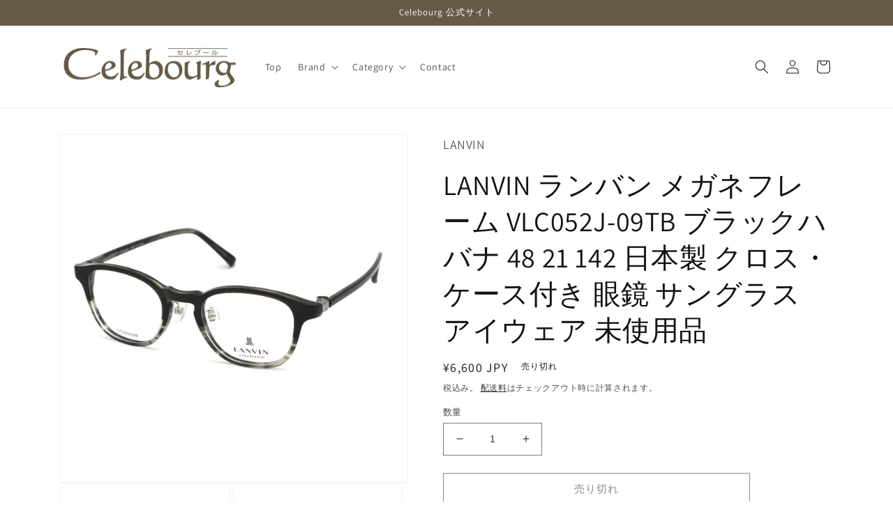

--- FILE ---
content_type: text/html; charset=utf-8
request_url: https://celebourg.jp/products/ya10983
body_size: 27199
content:
<!doctype html>
<html class="no-js" lang="ja">
  <head>
    <meta charset="utf-8">
    <meta http-equiv="X-UA-Compatible" content="IE=edge">
    <meta name="viewport" content="width=device-width,initial-scale=1">
    <meta name="theme-color" content="">
    <link rel="canonical" href="https://celebourg.jp/products/ya10983">
    <link rel="preconnect" href="https://cdn.shopify.com" crossorigin><link rel="icon" type="image/png" href="//celebourg.jp/cdn/shop/files/Ce.png?crop=center&height=32&v=1669106180&width=32"><link rel="preconnect" href="https://fonts.shopifycdn.com" crossorigin><title>
      LANVIN ランバン メガネフレーム VLC052J-09TB ブラックハバナ 48 21 142 日本製 クロス・ケース付き 眼鏡 サングラス アイウェア 未使用品 | Celebourg セレブール公式サイト
</title>

    
      <meta name="description" content="[231123] アイテム サングラス ブランド LANVIN ブランド（カナ） ランバン 対象 ユニセックス カラー ブラックハバナ 型番 VLC052J-09TB サイズ W約14cm x H約4.4cmレンズ：約3.8cm x 4.8cmテンプル：約14.2cm 素材 プラスチック チタン 付属品 　クロス、ケース、説明書 保証期間 初期不良(到着から1週間)のみ ランク S：未着用品・未使用の中古品 全体 保管や展示によるフレームにややテンプル浮きや僅かな小キズ、金具にくすみがみられます。 48/21-142 こちらはフレームのみの商品です。デモレンズが入っていますが、ロゴ印字の為そのままの使用は不可となっています(要レンズ">
    

    

<meta property="og:site_name" content="Celebourg セレブール公式サイト">
<meta property="og:url" content="https://celebourg.jp/products/ya10983">
<meta property="og:title" content="LANVIN ランバン メガネフレーム VLC052J-09TB ブラックハバナ 48 21 142 日本製 クロス・ケース付き 眼鏡 サングラス アイウェア 未使用品 | Celebourg セレブール公式サイト">
<meta property="og:type" content="product">
<meta property="og:description" content="[231123] アイテム サングラス ブランド LANVIN ブランド（カナ） ランバン 対象 ユニセックス カラー ブラックハバナ 型番 VLC052J-09TB サイズ W約14cm x H約4.4cmレンズ：約3.8cm x 4.8cmテンプル：約14.2cm 素材 プラスチック チタン 付属品 　クロス、ケース、説明書 保証期間 初期不良(到着から1週間)のみ ランク S：未着用品・未使用の中古品 全体 保管や展示によるフレームにややテンプル浮きや僅かな小キズ、金具にくすみがみられます。 48/21-142 こちらはフレームのみの商品です。デモレンズが入っていますが、ロゴ印字の為そのままの使用は不可となっています(要レンズ"><meta property="og:image" content="http://celebourg.jp/cdn/shop/products/ya10983-1.jpg?v=1700788023">
  <meta property="og:image:secure_url" content="https://celebourg.jp/cdn/shop/products/ya10983-1.jpg?v=1700788023">
  <meta property="og:image:width" content="1000">
  <meta property="og:image:height" content="1000"><meta property="og:price:amount" content="6,600">
  <meta property="og:price:currency" content="JPY"><meta name="twitter:card" content="summary_large_image">
<meta name="twitter:title" content="LANVIN ランバン メガネフレーム VLC052J-09TB ブラックハバナ 48 21 142 日本製 クロス・ケース付き 眼鏡 サングラス アイウェア 未使用品 | Celebourg セレブール公式サイト">
<meta name="twitter:description" content="[231123] アイテム サングラス ブランド LANVIN ブランド（カナ） ランバン 対象 ユニセックス カラー ブラックハバナ 型番 VLC052J-09TB サイズ W約14cm x H約4.4cmレンズ：約3.8cm x 4.8cmテンプル：約14.2cm 素材 プラスチック チタン 付属品 　クロス、ケース、説明書 保証期間 初期不良(到着から1週間)のみ ランク S：未着用品・未使用の中古品 全体 保管や展示によるフレームにややテンプル浮きや僅かな小キズ、金具にくすみがみられます。 48/21-142 こちらはフレームのみの商品です。デモレンズが入っていますが、ロゴ印字の為そのままの使用は不可となっています(要レンズ">


    <script src="//celebourg.jp/cdn/shop/t/2/assets/global.js?v=149496944046504657681668585096" defer="defer"></script>
    <script>window.performance && window.performance.mark && window.performance.mark('shopify.content_for_header.start');</script><meta id="shopify-digital-wallet" name="shopify-digital-wallet" content="/67820060946/digital_wallets/dialog">
<link rel="alternate" type="application/json+oembed" href="https://celebourg.jp/products/ya10983.oembed">
<script async="async" src="/checkouts/internal/preloads.js?locale=ja-JP"></script>
<script id="shopify-features" type="application/json">{"accessToken":"4e8f44278ad7e7ae7ca3ecf57168ec6f","betas":["rich-media-storefront-analytics"],"domain":"celebourg.jp","predictiveSearch":false,"shopId":67820060946,"locale":"ja"}</script>
<script>var Shopify = Shopify || {};
Shopify.shop = "celebourg.myshopify.com";
Shopify.locale = "ja";
Shopify.currency = {"active":"JPY","rate":"1.0"};
Shopify.country = "JP";
Shopify.theme = {"name":"celebourg-theme\/main","id":138268049682,"schema_name":"Dawn","schema_version":"7.0.1","theme_store_id":null,"role":"main"};
Shopify.theme.handle = "null";
Shopify.theme.style = {"id":null,"handle":null};
Shopify.cdnHost = "celebourg.jp/cdn";
Shopify.routes = Shopify.routes || {};
Shopify.routes.root = "/";</script>
<script type="module">!function(o){(o.Shopify=o.Shopify||{}).modules=!0}(window);</script>
<script>!function(o){function n(){var o=[];function n(){o.push(Array.prototype.slice.apply(arguments))}return n.q=o,n}var t=o.Shopify=o.Shopify||{};t.loadFeatures=n(),t.autoloadFeatures=n()}(window);</script>
<script id="shop-js-analytics" type="application/json">{"pageType":"product"}</script>
<script defer="defer" async type="module" src="//celebourg.jp/cdn/shopifycloud/shop-js/modules/v2/client.init-shop-cart-sync_BJFAoJgM.ja.esm.js"></script>
<script defer="defer" async type="module" src="//celebourg.jp/cdn/shopifycloud/shop-js/modules/v2/chunk.common_BaQ0HiLN.esm.js"></script>
<script type="module">
  await import("//celebourg.jp/cdn/shopifycloud/shop-js/modules/v2/client.init-shop-cart-sync_BJFAoJgM.ja.esm.js");
await import("//celebourg.jp/cdn/shopifycloud/shop-js/modules/v2/chunk.common_BaQ0HiLN.esm.js");

  window.Shopify.SignInWithShop?.initShopCartSync?.({"fedCMEnabled":true,"windoidEnabled":true});

</script>
<script id="__st">var __st={"a":67820060946,"offset":32400,"reqid":"e159a10f-8e2e-4126-82df-4b3118a272f5-1766764337","pageurl":"celebourg.jp\/products\/ya10983","u":"471ec9e96ba0","p":"product","rtyp":"product","rid":8927020843282};</script>
<script>window.ShopifyPaypalV4VisibilityTracking = true;</script>
<script id="captcha-bootstrap">!function(){'use strict';const t='contact',e='account',n='new_comment',o=[[t,t],['blogs',n],['comments',n],[t,'customer']],c=[[e,'customer_login'],[e,'guest_login'],[e,'recover_customer_password'],[e,'create_customer']],r=t=>t.map((([t,e])=>`form[action*='/${t}']:not([data-nocaptcha='true']) input[name='form_type'][value='${e}']`)).join(','),a=t=>()=>t?[...document.querySelectorAll(t)].map((t=>t.form)):[];function s(){const t=[...o],e=r(t);return a(e)}const i='password',u='form_key',d=['recaptcha-v3-token','g-recaptcha-response','h-captcha-response',i],f=()=>{try{return window.sessionStorage}catch{return}},m='__shopify_v',_=t=>t.elements[u];function p(t,e,n=!1){try{const o=window.sessionStorage,c=JSON.parse(o.getItem(e)),{data:r}=function(t){const{data:e,action:n}=t;return t[m]||n?{data:e,action:n}:{data:t,action:n}}(c);for(const[e,n]of Object.entries(r))t.elements[e]&&(t.elements[e].value=n);n&&o.removeItem(e)}catch(o){console.error('form repopulation failed',{error:o})}}const l='form_type',E='cptcha';function T(t){t.dataset[E]=!0}const w=window,h=w.document,L='Shopify',v='ce_forms',y='captcha';let A=!1;((t,e)=>{const n=(g='f06e6c50-85a8-45c8-87d0-21a2b65856fe',I='https://cdn.shopify.com/shopifycloud/storefront-forms-hcaptcha/ce_storefront_forms_captcha_hcaptcha.v1.5.2.iife.js',D={infoText:'hCaptchaによる保護',privacyText:'プライバシー',termsText:'利用規約'},(t,e,n)=>{const o=w[L][v],c=o.bindForm;if(c)return c(t,g,e,D).then(n);var r;o.q.push([[t,g,e,D],n]),r=I,A||(h.body.append(Object.assign(h.createElement('script'),{id:'captcha-provider',async:!0,src:r})),A=!0)});var g,I,D;w[L]=w[L]||{},w[L][v]=w[L][v]||{},w[L][v].q=[],w[L][y]=w[L][y]||{},w[L][y].protect=function(t,e){n(t,void 0,e),T(t)},Object.freeze(w[L][y]),function(t,e,n,w,h,L){const[v,y,A,g]=function(t,e,n){const i=e?o:[],u=t?c:[],d=[...i,...u],f=r(d),m=r(i),_=r(d.filter((([t,e])=>n.includes(e))));return[a(f),a(m),a(_),s()]}(w,h,L),I=t=>{const e=t.target;return e instanceof HTMLFormElement?e:e&&e.form},D=t=>v().includes(t);t.addEventListener('submit',(t=>{const e=I(t);if(!e)return;const n=D(e)&&!e.dataset.hcaptchaBound&&!e.dataset.recaptchaBound,o=_(e),c=g().includes(e)&&(!o||!o.value);(n||c)&&t.preventDefault(),c&&!n&&(function(t){try{if(!f())return;!function(t){const e=f();if(!e)return;const n=_(t);if(!n)return;const o=n.value;o&&e.removeItem(o)}(t);const e=Array.from(Array(32),(()=>Math.random().toString(36)[2])).join('');!function(t,e){_(t)||t.append(Object.assign(document.createElement('input'),{type:'hidden',name:u})),t.elements[u].value=e}(t,e),function(t,e){const n=f();if(!n)return;const o=[...t.querySelectorAll(`input[type='${i}']`)].map((({name:t})=>t)),c=[...d,...o],r={};for(const[a,s]of new FormData(t).entries())c.includes(a)||(r[a]=s);n.setItem(e,JSON.stringify({[m]:1,action:t.action,data:r}))}(t,e)}catch(e){console.error('failed to persist form',e)}}(e),e.submit())}));const S=(t,e)=>{t&&!t.dataset[E]&&(n(t,e.some((e=>e===t))),T(t))};for(const o of['focusin','change'])t.addEventListener(o,(t=>{const e=I(t);D(e)&&S(e,y())}));const B=e.get('form_key'),M=e.get(l),P=B&&M;t.addEventListener('DOMContentLoaded',(()=>{const t=y();if(P)for(const e of t)e.elements[l].value===M&&p(e,B);[...new Set([...A(),...v().filter((t=>'true'===t.dataset.shopifyCaptcha))])].forEach((e=>S(e,t)))}))}(h,new URLSearchParams(w.location.search),n,t,e,['guest_login'])})(!0,!0)}();</script>
<script integrity="sha256-4kQ18oKyAcykRKYeNunJcIwy7WH5gtpwJnB7kiuLZ1E=" data-source-attribution="shopify.loadfeatures" defer="defer" src="//celebourg.jp/cdn/shopifycloud/storefront/assets/storefront/load_feature-a0a9edcb.js" crossorigin="anonymous"></script>
<script data-source-attribution="shopify.dynamic_checkout.dynamic.init">var Shopify=Shopify||{};Shopify.PaymentButton=Shopify.PaymentButton||{isStorefrontPortableWallets:!0,init:function(){window.Shopify.PaymentButton.init=function(){};var t=document.createElement("script");t.src="https://celebourg.jp/cdn/shopifycloud/portable-wallets/latest/portable-wallets.ja.js",t.type="module",document.head.appendChild(t)}};
</script>
<script data-source-attribution="shopify.dynamic_checkout.buyer_consent">
  function portableWalletsHideBuyerConsent(e){var t=document.getElementById("shopify-buyer-consent"),n=document.getElementById("shopify-subscription-policy-button");t&&n&&(t.classList.add("hidden"),t.setAttribute("aria-hidden","true"),n.removeEventListener("click",e))}function portableWalletsShowBuyerConsent(e){var t=document.getElementById("shopify-buyer-consent"),n=document.getElementById("shopify-subscription-policy-button");t&&n&&(t.classList.remove("hidden"),t.removeAttribute("aria-hidden"),n.addEventListener("click",e))}window.Shopify?.PaymentButton&&(window.Shopify.PaymentButton.hideBuyerConsent=portableWalletsHideBuyerConsent,window.Shopify.PaymentButton.showBuyerConsent=portableWalletsShowBuyerConsent);
</script>
<script>
  function portableWalletsCleanup(e){e&&e.src&&console.error("Failed to load portable wallets script "+e.src);var t=document.querySelectorAll("shopify-accelerated-checkout .shopify-payment-button__skeleton, shopify-accelerated-checkout-cart .wallet-cart-button__skeleton"),e=document.getElementById("shopify-buyer-consent");for(let e=0;e<t.length;e++)t[e].remove();e&&e.remove()}function portableWalletsNotLoadedAsModule(e){e instanceof ErrorEvent&&"string"==typeof e.message&&e.message.includes("import.meta")&&"string"==typeof e.filename&&e.filename.includes("portable-wallets")&&(window.removeEventListener("error",portableWalletsNotLoadedAsModule),window.Shopify.PaymentButton.failedToLoad=e,"loading"===document.readyState?document.addEventListener("DOMContentLoaded",window.Shopify.PaymentButton.init):window.Shopify.PaymentButton.init())}window.addEventListener("error",portableWalletsNotLoadedAsModule);
</script>

<script type="module" src="https://celebourg.jp/cdn/shopifycloud/portable-wallets/latest/portable-wallets.ja.js" onError="portableWalletsCleanup(this)" crossorigin="anonymous"></script>
<script nomodule>
  document.addEventListener("DOMContentLoaded", portableWalletsCleanup);
</script>

<link id="shopify-accelerated-checkout-styles" rel="stylesheet" media="screen" href="https://celebourg.jp/cdn/shopifycloud/portable-wallets/latest/accelerated-checkout-backwards-compat.css" crossorigin="anonymous">
<style id="shopify-accelerated-checkout-cart">
        #shopify-buyer-consent {
  margin-top: 1em;
  display: inline-block;
  width: 100%;
}

#shopify-buyer-consent.hidden {
  display: none;
}

#shopify-subscription-policy-button {
  background: none;
  border: none;
  padding: 0;
  text-decoration: underline;
  font-size: inherit;
  cursor: pointer;
}

#shopify-subscription-policy-button::before {
  box-shadow: none;
}

      </style>
<script id="sections-script" data-sections="header,footer" defer="defer" src="//celebourg.jp/cdn/shop/t/2/compiled_assets/scripts.js?402"></script>
<script>window.performance && window.performance.mark && window.performance.mark('shopify.content_for_header.end');</script>


    <style data-shopify>
      @font-face {
  font-family: Assistant;
  font-weight: 400;
  font-style: normal;
  font-display: swap;
  src: url("//celebourg.jp/cdn/fonts/assistant/assistant_n4.9120912a469cad1cc292572851508ca49d12e768.woff2") format("woff2"),
       url("//celebourg.jp/cdn/fonts/assistant/assistant_n4.6e9875ce64e0fefcd3f4446b7ec9036b3ddd2985.woff") format("woff");
}

      @font-face {
  font-family: Assistant;
  font-weight: 700;
  font-style: normal;
  font-display: swap;
  src: url("//celebourg.jp/cdn/fonts/assistant/assistant_n7.bf44452348ec8b8efa3aa3068825305886b1c83c.woff2") format("woff2"),
       url("//celebourg.jp/cdn/fonts/assistant/assistant_n7.0c887fee83f6b3bda822f1150b912c72da0f7b64.woff") format("woff");
}

      
      
      @font-face {
  font-family: Assistant;
  font-weight: 400;
  font-style: normal;
  font-display: swap;
  src: url("//celebourg.jp/cdn/fonts/assistant/assistant_n4.9120912a469cad1cc292572851508ca49d12e768.woff2") format("woff2"),
       url("//celebourg.jp/cdn/fonts/assistant/assistant_n4.6e9875ce64e0fefcd3f4446b7ec9036b3ddd2985.woff") format("woff");
}


      :root {
        --font-body-family: Assistant, sans-serif;
        --font-body-style: normal;
        --font-body-weight: 400;
        --font-body-weight-bold: 700;

        --font-heading-family: Assistant, sans-serif;
        --font-heading-style: normal;
        --font-heading-weight: 400;

        --font-body-scale: 1.0;
        --font-heading-scale: 1.0;

        --color-base-text: 18, 18, 18;
        --color-shadow: 18, 18, 18;
        --color-base-background-1: 255, 255, 255;
        --color-base-background-2: 243, 243, 243;
        --color-base-solid-button-labels: 255, 255, 255;
        --color-base-outline-button-labels: 18, 18, 18;
        --color-base-accent-1: 18, 18, 18;
        --color-base-accent-2: 103, 90, 71;
        --payment-terms-background-color: #ffffff;

        --gradient-base-background-1: #ffffff;
        --gradient-base-background-2: #f3f3f3;
        --gradient-base-accent-1: #121212;
        --gradient-base-accent-2: #675a47;

        --media-padding: px;
        --media-border-opacity: 0.05;
        --media-border-width: 1px;
        --media-radius: 0px;
        --media-shadow-opacity: 0.0;
        --media-shadow-horizontal-offset: 0px;
        --media-shadow-vertical-offset: 4px;
        --media-shadow-blur-radius: 5px;
        --media-shadow-visible: 0;

        --page-width: 120rem;
        --page-width-margin: 0rem;

        --product-card-image-padding: 0.0rem;
        --product-card-corner-radius: 0.0rem;
        --product-card-text-alignment: left;
        --product-card-border-width: 0.0rem;
        --product-card-border-opacity: 0.1;
        --product-card-shadow-opacity: 0.0;
        --product-card-shadow-visible: 0;
        --product-card-shadow-horizontal-offset: 0.0rem;
        --product-card-shadow-vertical-offset: 0.4rem;
        --product-card-shadow-blur-radius: 0.5rem;

        --collection-card-image-padding: 0.0rem;
        --collection-card-corner-radius: 0.0rem;
        --collection-card-text-alignment: left;
        --collection-card-border-width: 0.0rem;
        --collection-card-border-opacity: 0.1;
        --collection-card-shadow-opacity: 0.0;
        --collection-card-shadow-visible: 0;
        --collection-card-shadow-horizontal-offset: 0.0rem;
        --collection-card-shadow-vertical-offset: 0.4rem;
        --collection-card-shadow-blur-radius: 0.5rem;

        --blog-card-image-padding: 0.0rem;
        --blog-card-corner-radius: 0.0rem;
        --blog-card-text-alignment: left;
        --blog-card-border-width: 0.0rem;
        --blog-card-border-opacity: 0.1;
        --blog-card-shadow-opacity: 0.0;
        --blog-card-shadow-visible: 0;
        --blog-card-shadow-horizontal-offset: 0.0rem;
        --blog-card-shadow-vertical-offset: 0.4rem;
        --blog-card-shadow-blur-radius: 0.5rem;

        --badge-corner-radius: 4.0rem;

        --popup-border-width: 1px;
        --popup-border-opacity: 0.1;
        --popup-corner-radius: 0px;
        --popup-shadow-opacity: 0.0;
        --popup-shadow-horizontal-offset: 0px;
        --popup-shadow-vertical-offset: 4px;
        --popup-shadow-blur-radius: 5px;

        --drawer-border-width: 1px;
        --drawer-border-opacity: 0.1;
        --drawer-shadow-opacity: 0.0;
        --drawer-shadow-horizontal-offset: 0px;
        --drawer-shadow-vertical-offset: 4px;
        --drawer-shadow-blur-radius: 5px;

        --spacing-sections-desktop: 0px;
        --spacing-sections-mobile: 0px;

        --grid-desktop-vertical-spacing: 8px;
        --grid-desktop-horizontal-spacing: 8px;
        --grid-mobile-vertical-spacing: 4px;
        --grid-mobile-horizontal-spacing: 4px;

        --text-boxes-border-opacity: 0.1;
        --text-boxes-border-width: 0px;
        --text-boxes-radius: 0px;
        --text-boxes-shadow-opacity: 0.0;
        --text-boxes-shadow-visible: 0;
        --text-boxes-shadow-horizontal-offset: 0px;
        --text-boxes-shadow-vertical-offset: 4px;
        --text-boxes-shadow-blur-radius: 5px;

        --buttons-radius: 0px;
        --buttons-radius-outset: 0px;
        --buttons-border-width: 1px;
        --buttons-border-opacity: 1.0;
        --buttons-shadow-opacity: 0.0;
        --buttons-shadow-visible: 0;
        --buttons-shadow-horizontal-offset: 0px;
        --buttons-shadow-vertical-offset: 4px;
        --buttons-shadow-blur-radius: 5px;
        --buttons-border-offset: 0px;

        --inputs-radius: 0px;
        --inputs-border-width: 1px;
        --inputs-border-opacity: 0.55;
        --inputs-shadow-opacity: 0.0;
        --inputs-shadow-horizontal-offset: 0px;
        --inputs-margin-offset: 0px;
        --inputs-shadow-vertical-offset: 4px;
        --inputs-shadow-blur-radius: 5px;
        --inputs-radius-outset: 0px;

        --variant-pills-radius: 40px;
        --variant-pills-border-width: 1px;
        --variant-pills-border-opacity: 0.55;
        --variant-pills-shadow-opacity: 0.0;
        --variant-pills-shadow-horizontal-offset: 0px;
        --variant-pills-shadow-vertical-offset: 4px;
        --variant-pills-shadow-blur-radius: 5px;
      }

      *,
      *::before,
      *::after {
        box-sizing: inherit;
      }

      html {
        box-sizing: border-box;
        font-size: calc(var(--font-body-scale) * 62.5%);
        height: 100%;
      }

      body {
        display: grid;
        grid-template-rows: auto auto 1fr auto;
        grid-template-columns: 100%;
        min-height: 100%;
        margin: 0;
        font-size: 1.5rem;
        letter-spacing: 0.06rem;
        line-height: calc(1 + 0.8 / var(--font-body-scale));
        font-family: var(--font-body-family);
        font-style: var(--font-body-style);
        font-weight: var(--font-body-weight);
      }

      @media screen and (min-width: 750px) {
        body {
          font-size: 1.6rem;
        }
      }
    </style>

    <link href="//celebourg.jp/cdn/shop/t/2/assets/base.css?v=88290808517547527771668585101" rel="stylesheet" type="text/css" media="all" />
<link rel="preload" as="font" href="//celebourg.jp/cdn/fonts/assistant/assistant_n4.9120912a469cad1cc292572851508ca49d12e768.woff2" type="font/woff2" crossorigin><link rel="preload" as="font" href="//celebourg.jp/cdn/fonts/assistant/assistant_n4.9120912a469cad1cc292572851508ca49d12e768.woff2" type="font/woff2" crossorigin><link rel="stylesheet" href="//celebourg.jp/cdn/shop/t/2/assets/component-predictive-search.css?v=83512081251802922551668585101" media="print" onload="this.media='all'"><script>document.documentElement.className = document.documentElement.className.replace('no-js', 'js');
    if (Shopify.designMode) {
      document.documentElement.classList.add('shopify-design-mode');
    }
    </script>
  
 <!--begin-boost-pfs-filter-css-->
   <link rel="preload stylesheet" href="//celebourg.jp/cdn/shop/t/2/assets/boost-pfs-instant-search.css?v=36790534793761722381669549316" as="style"><link href="//celebourg.jp/cdn/shop/t/2/assets/boost-pfs-custom.css?v=139866499068350559521669549323" rel="stylesheet" type="text/css" media="all" />


 <!--end-boost-pfs-filter-css-->

    
<script src="https://code.jquery.com/jquery-3.6.0.js" integrity="sha256H+K7U5CnXl1h5ywQfKtSj8PCmoN9aaq30gDh27Xc0jk=" crossorigin="anonymous"></script> 
<link href="https://monorail-edge.shopifysvc.com" rel="dns-prefetch">
<script>(function(){if ("sendBeacon" in navigator && "performance" in window) {try {var session_token_from_headers = performance.getEntriesByType('navigation')[0].serverTiming.find(x => x.name == '_s').description;} catch {var session_token_from_headers = undefined;}var session_cookie_matches = document.cookie.match(/_shopify_s=([^;]*)/);var session_token_from_cookie = session_cookie_matches && session_cookie_matches.length === 2 ? session_cookie_matches[1] : "";var session_token = session_token_from_headers || session_token_from_cookie || "";function handle_abandonment_event(e) {var entries = performance.getEntries().filter(function(entry) {return /monorail-edge.shopifysvc.com/.test(entry.name);});if (!window.abandonment_tracked && entries.length === 0) {window.abandonment_tracked = true;var currentMs = Date.now();var navigation_start = performance.timing.navigationStart;var payload = {shop_id: 67820060946,url: window.location.href,navigation_start,duration: currentMs - navigation_start,session_token,page_type: "product"};window.navigator.sendBeacon("https://monorail-edge.shopifysvc.com/v1/produce", JSON.stringify({schema_id: "online_store_buyer_site_abandonment/1.1",payload: payload,metadata: {event_created_at_ms: currentMs,event_sent_at_ms: currentMs}}));}}window.addEventListener('pagehide', handle_abandonment_event);}}());</script>
<script id="web-pixels-manager-setup">(function e(e,d,r,n,o){if(void 0===o&&(o={}),!Boolean(null===(a=null===(i=window.Shopify)||void 0===i?void 0:i.analytics)||void 0===a?void 0:a.replayQueue)){var i,a;window.Shopify=window.Shopify||{};var t=window.Shopify;t.analytics=t.analytics||{};var s=t.analytics;s.replayQueue=[],s.publish=function(e,d,r){return s.replayQueue.push([e,d,r]),!0};try{self.performance.mark("wpm:start")}catch(e){}var l=function(){var e={modern:/Edge?\/(1{2}[4-9]|1[2-9]\d|[2-9]\d{2}|\d{4,})\.\d+(\.\d+|)|Firefox\/(1{2}[4-9]|1[2-9]\d|[2-9]\d{2}|\d{4,})\.\d+(\.\d+|)|Chrom(ium|e)\/(9{2}|\d{3,})\.\d+(\.\d+|)|(Maci|X1{2}).+ Version\/(15\.\d+|(1[6-9]|[2-9]\d|\d{3,})\.\d+)([,.]\d+|)( \(\w+\)|)( Mobile\/\w+|) Safari\/|Chrome.+OPR\/(9{2}|\d{3,})\.\d+\.\d+|(CPU[ +]OS|iPhone[ +]OS|CPU[ +]iPhone|CPU IPhone OS|CPU iPad OS)[ +]+(15[._]\d+|(1[6-9]|[2-9]\d|\d{3,})[._]\d+)([._]\d+|)|Android:?[ /-](13[3-9]|1[4-9]\d|[2-9]\d{2}|\d{4,})(\.\d+|)(\.\d+|)|Android.+Firefox\/(13[5-9]|1[4-9]\d|[2-9]\d{2}|\d{4,})\.\d+(\.\d+|)|Android.+Chrom(ium|e)\/(13[3-9]|1[4-9]\d|[2-9]\d{2}|\d{4,})\.\d+(\.\d+|)|SamsungBrowser\/([2-9]\d|\d{3,})\.\d+/,legacy:/Edge?\/(1[6-9]|[2-9]\d|\d{3,})\.\d+(\.\d+|)|Firefox\/(5[4-9]|[6-9]\d|\d{3,})\.\d+(\.\d+|)|Chrom(ium|e)\/(5[1-9]|[6-9]\d|\d{3,})\.\d+(\.\d+|)([\d.]+$|.*Safari\/(?![\d.]+ Edge\/[\d.]+$))|(Maci|X1{2}).+ Version\/(10\.\d+|(1[1-9]|[2-9]\d|\d{3,})\.\d+)([,.]\d+|)( \(\w+\)|)( Mobile\/\w+|) Safari\/|Chrome.+OPR\/(3[89]|[4-9]\d|\d{3,})\.\d+\.\d+|(CPU[ +]OS|iPhone[ +]OS|CPU[ +]iPhone|CPU IPhone OS|CPU iPad OS)[ +]+(10[._]\d+|(1[1-9]|[2-9]\d|\d{3,})[._]\d+)([._]\d+|)|Android:?[ /-](13[3-9]|1[4-9]\d|[2-9]\d{2}|\d{4,})(\.\d+|)(\.\d+|)|Mobile Safari.+OPR\/([89]\d|\d{3,})\.\d+\.\d+|Android.+Firefox\/(13[5-9]|1[4-9]\d|[2-9]\d{2}|\d{4,})\.\d+(\.\d+|)|Android.+Chrom(ium|e)\/(13[3-9]|1[4-9]\d|[2-9]\d{2}|\d{4,})\.\d+(\.\d+|)|Android.+(UC? ?Browser|UCWEB|U3)[ /]?(15\.([5-9]|\d{2,})|(1[6-9]|[2-9]\d|\d{3,})\.\d+)\.\d+|SamsungBrowser\/(5\.\d+|([6-9]|\d{2,})\.\d+)|Android.+MQ{2}Browser\/(14(\.(9|\d{2,})|)|(1[5-9]|[2-9]\d|\d{3,})(\.\d+|))(\.\d+|)|K[Aa][Ii]OS\/(3\.\d+|([4-9]|\d{2,})\.\d+)(\.\d+|)/},d=e.modern,r=e.legacy,n=navigator.userAgent;return n.match(d)?"modern":n.match(r)?"legacy":"unknown"}(),u="modern"===l?"modern":"legacy",c=(null!=n?n:{modern:"",legacy:""})[u],f=function(e){return[e.baseUrl,"/wpm","/b",e.hashVersion,"modern"===e.buildTarget?"m":"l",".js"].join("")}({baseUrl:d,hashVersion:r,buildTarget:u}),m=function(e){var d=e.version,r=e.bundleTarget,n=e.surface,o=e.pageUrl,i=e.monorailEndpoint;return{emit:function(e){var a=e.status,t=e.errorMsg,s=(new Date).getTime(),l=JSON.stringify({metadata:{event_sent_at_ms:s},events:[{schema_id:"web_pixels_manager_load/3.1",payload:{version:d,bundle_target:r,page_url:o,status:a,surface:n,error_msg:t},metadata:{event_created_at_ms:s}}]});if(!i)return console&&console.warn&&console.warn("[Web Pixels Manager] No Monorail endpoint provided, skipping logging."),!1;try{return self.navigator.sendBeacon.bind(self.navigator)(i,l)}catch(e){}var u=new XMLHttpRequest;try{return u.open("POST",i,!0),u.setRequestHeader("Content-Type","text/plain"),u.send(l),!0}catch(e){return console&&console.warn&&console.warn("[Web Pixels Manager] Got an unhandled error while logging to Monorail."),!1}}}}({version:r,bundleTarget:l,surface:e.surface,pageUrl:self.location.href,monorailEndpoint:e.monorailEndpoint});try{o.browserTarget=l,function(e){var d=e.src,r=e.async,n=void 0===r||r,o=e.onload,i=e.onerror,a=e.sri,t=e.scriptDataAttributes,s=void 0===t?{}:t,l=document.createElement("script"),u=document.querySelector("head"),c=document.querySelector("body");if(l.async=n,l.src=d,a&&(l.integrity=a,l.crossOrigin="anonymous"),s)for(var f in s)if(Object.prototype.hasOwnProperty.call(s,f))try{l.dataset[f]=s[f]}catch(e){}if(o&&l.addEventListener("load",o),i&&l.addEventListener("error",i),u)u.appendChild(l);else{if(!c)throw new Error("Did not find a head or body element to append the script");c.appendChild(l)}}({src:f,async:!0,onload:function(){if(!function(){var e,d;return Boolean(null===(d=null===(e=window.Shopify)||void 0===e?void 0:e.analytics)||void 0===d?void 0:d.initialized)}()){var d=window.webPixelsManager.init(e)||void 0;if(d){var r=window.Shopify.analytics;r.replayQueue.forEach((function(e){var r=e[0],n=e[1],o=e[2];d.publishCustomEvent(r,n,o)})),r.replayQueue=[],r.publish=d.publishCustomEvent,r.visitor=d.visitor,r.initialized=!0}}},onerror:function(){return m.emit({status:"failed",errorMsg:"".concat(f," has failed to load")})},sri:function(e){var d=/^sha384-[A-Za-z0-9+/=]+$/;return"string"==typeof e&&d.test(e)}(c)?c:"",scriptDataAttributes:o}),m.emit({status:"loading"})}catch(e){m.emit({status:"failed",errorMsg:(null==e?void 0:e.message)||"Unknown error"})}}})({shopId: 67820060946,storefrontBaseUrl: "https://celebourg.jp",extensionsBaseUrl: "https://extensions.shopifycdn.com/cdn/shopifycloud/web-pixels-manager",monorailEndpoint: "https://monorail-edge.shopifysvc.com/unstable/produce_batch",surface: "storefront-renderer",enabledBetaFlags: ["2dca8a86","a0d5f9d2"],webPixelsConfigList: [{"id":"156041490","eventPayloadVersion":"v1","runtimeContext":"LAX","scriptVersion":"1","type":"CUSTOM","privacyPurposes":["ANALYTICS"],"name":"Google Analytics tag (migrated)"},{"id":"shopify-app-pixel","configuration":"{}","eventPayloadVersion":"v1","runtimeContext":"STRICT","scriptVersion":"0450","apiClientId":"shopify-pixel","type":"APP","privacyPurposes":["ANALYTICS","MARKETING"]},{"id":"shopify-custom-pixel","eventPayloadVersion":"v1","runtimeContext":"LAX","scriptVersion":"0450","apiClientId":"shopify-pixel","type":"CUSTOM","privacyPurposes":["ANALYTICS","MARKETING"]}],isMerchantRequest: false,initData: {"shop":{"name":"Celebourg セレブール公式サイト","paymentSettings":{"currencyCode":"JPY"},"myshopifyDomain":"celebourg.myshopify.com","countryCode":"JP","storefrontUrl":"https:\/\/celebourg.jp"},"customer":null,"cart":null,"checkout":null,"productVariants":[{"price":{"amount":6600.0,"currencyCode":"JPY"},"product":{"title":"LANVIN ランバン メガネフレーム VLC052J-09TB ブラックハバナ 48 21 142 日本製 クロス・ケース付き 眼鏡 サングラス アイウェア 未使用品","vendor":"LANVIN","id":"8927020843282","untranslatedTitle":"LANVIN ランバン メガネフレーム VLC052J-09TB ブラックハバナ 48 21 142 日本製 クロス・ケース付き 眼鏡 サングラス アイウェア 未使用品","url":"\/products\/ya10983","type":"サングラス"},"id":"47552374571282","image":{"src":"\/\/celebourg.jp\/cdn\/shop\/products\/ya10983-1.jpg?v=1700788023"},"sku":"ya10983","title":"Default Title","untranslatedTitle":"Default Title"}],"purchasingCompany":null},},"https://celebourg.jp/cdn","da62cc92w68dfea28pcf9825a4m392e00d0",{"modern":"","legacy":""},{"shopId":"67820060946","storefrontBaseUrl":"https:\/\/celebourg.jp","extensionBaseUrl":"https:\/\/extensions.shopifycdn.com\/cdn\/shopifycloud\/web-pixels-manager","surface":"storefront-renderer","enabledBetaFlags":"[\"2dca8a86\", \"a0d5f9d2\"]","isMerchantRequest":"false","hashVersion":"da62cc92w68dfea28pcf9825a4m392e00d0","publish":"custom","events":"[[\"page_viewed\",{}],[\"product_viewed\",{\"productVariant\":{\"price\":{\"amount\":6600.0,\"currencyCode\":\"JPY\"},\"product\":{\"title\":\"LANVIN ランバン メガネフレーム VLC052J-09TB ブラックハバナ 48 21 142 日本製 クロス・ケース付き 眼鏡 サングラス アイウェア 未使用品\",\"vendor\":\"LANVIN\",\"id\":\"8927020843282\",\"untranslatedTitle\":\"LANVIN ランバン メガネフレーム VLC052J-09TB ブラックハバナ 48 21 142 日本製 クロス・ケース付き 眼鏡 サングラス アイウェア 未使用品\",\"url\":\"\/products\/ya10983\",\"type\":\"サングラス\"},\"id\":\"47552374571282\",\"image\":{\"src\":\"\/\/celebourg.jp\/cdn\/shop\/products\/ya10983-1.jpg?v=1700788023\"},\"sku\":\"ya10983\",\"title\":\"Default Title\",\"untranslatedTitle\":\"Default Title\"}}]]"});</script><script>
  window.ShopifyAnalytics = window.ShopifyAnalytics || {};
  window.ShopifyAnalytics.meta = window.ShopifyAnalytics.meta || {};
  window.ShopifyAnalytics.meta.currency = 'JPY';
  var meta = {"product":{"id":8927020843282,"gid":"gid:\/\/shopify\/Product\/8927020843282","vendor":"LANVIN","type":"サングラス","handle":"ya10983","variants":[{"id":47552374571282,"price":660000,"name":"LANVIN ランバン メガネフレーム VLC052J-09TB ブラックハバナ 48 21 142 日本製 クロス・ケース付き 眼鏡 サングラス アイウェア 未使用品","public_title":null,"sku":"ya10983"}],"remote":false},"page":{"pageType":"product","resourceType":"product","resourceId":8927020843282,"requestId":"e159a10f-8e2e-4126-82df-4b3118a272f5-1766764337"}};
  for (var attr in meta) {
    window.ShopifyAnalytics.meta[attr] = meta[attr];
  }
</script>
<script class="analytics">
  (function () {
    var customDocumentWrite = function(content) {
      var jquery = null;

      if (window.jQuery) {
        jquery = window.jQuery;
      } else if (window.Checkout && window.Checkout.$) {
        jquery = window.Checkout.$;
      }

      if (jquery) {
        jquery('body').append(content);
      }
    };

    var hasLoggedConversion = function(token) {
      if (token) {
        return document.cookie.indexOf('loggedConversion=' + token) !== -1;
      }
      return false;
    }

    var setCookieIfConversion = function(token) {
      if (token) {
        var twoMonthsFromNow = new Date(Date.now());
        twoMonthsFromNow.setMonth(twoMonthsFromNow.getMonth() + 2);

        document.cookie = 'loggedConversion=' + token + '; expires=' + twoMonthsFromNow;
      }
    }

    var trekkie = window.ShopifyAnalytics.lib = window.trekkie = window.trekkie || [];
    if (trekkie.integrations) {
      return;
    }
    trekkie.methods = [
      'identify',
      'page',
      'ready',
      'track',
      'trackForm',
      'trackLink'
    ];
    trekkie.factory = function(method) {
      return function() {
        var args = Array.prototype.slice.call(arguments);
        args.unshift(method);
        trekkie.push(args);
        return trekkie;
      };
    };
    for (var i = 0; i < trekkie.methods.length; i++) {
      var key = trekkie.methods[i];
      trekkie[key] = trekkie.factory(key);
    }
    trekkie.load = function(config) {
      trekkie.config = config || {};
      trekkie.config.initialDocumentCookie = document.cookie;
      var first = document.getElementsByTagName('script')[0];
      var script = document.createElement('script');
      script.type = 'text/javascript';
      script.onerror = function(e) {
        var scriptFallback = document.createElement('script');
        scriptFallback.type = 'text/javascript';
        scriptFallback.onerror = function(error) {
                var Monorail = {
      produce: function produce(monorailDomain, schemaId, payload) {
        var currentMs = new Date().getTime();
        var event = {
          schema_id: schemaId,
          payload: payload,
          metadata: {
            event_created_at_ms: currentMs,
            event_sent_at_ms: currentMs
          }
        };
        return Monorail.sendRequest("https://" + monorailDomain + "/v1/produce", JSON.stringify(event));
      },
      sendRequest: function sendRequest(endpointUrl, payload) {
        // Try the sendBeacon API
        if (window && window.navigator && typeof window.navigator.sendBeacon === 'function' && typeof window.Blob === 'function' && !Monorail.isIos12()) {
          var blobData = new window.Blob([payload], {
            type: 'text/plain'
          });

          if (window.navigator.sendBeacon(endpointUrl, blobData)) {
            return true;
          } // sendBeacon was not successful

        } // XHR beacon

        var xhr = new XMLHttpRequest();

        try {
          xhr.open('POST', endpointUrl);
          xhr.setRequestHeader('Content-Type', 'text/plain');
          xhr.send(payload);
        } catch (e) {
          console.log(e);
        }

        return false;
      },
      isIos12: function isIos12() {
        return window.navigator.userAgent.lastIndexOf('iPhone; CPU iPhone OS 12_') !== -1 || window.navigator.userAgent.lastIndexOf('iPad; CPU OS 12_') !== -1;
      }
    };
    Monorail.produce('monorail-edge.shopifysvc.com',
      'trekkie_storefront_load_errors/1.1',
      {shop_id: 67820060946,
      theme_id: 138268049682,
      app_name: "storefront",
      context_url: window.location.href,
      source_url: "//celebourg.jp/cdn/s/trekkie.storefront.8f32c7f0b513e73f3235c26245676203e1209161.min.js"});

        };
        scriptFallback.async = true;
        scriptFallback.src = '//celebourg.jp/cdn/s/trekkie.storefront.8f32c7f0b513e73f3235c26245676203e1209161.min.js';
        first.parentNode.insertBefore(scriptFallback, first);
      };
      script.async = true;
      script.src = '//celebourg.jp/cdn/s/trekkie.storefront.8f32c7f0b513e73f3235c26245676203e1209161.min.js';
      first.parentNode.insertBefore(script, first);
    };
    trekkie.load(
      {"Trekkie":{"appName":"storefront","development":false,"defaultAttributes":{"shopId":67820060946,"isMerchantRequest":null,"themeId":138268049682,"themeCityHash":"11507019426604714078","contentLanguage":"ja","currency":"JPY","eventMetadataId":"8530286c-9500-4fca-8556-fc0d27ad696d"},"isServerSideCookieWritingEnabled":true,"monorailRegion":"shop_domain","enabledBetaFlags":["65f19447"]},"Session Attribution":{},"S2S":{"facebookCapiEnabled":false,"source":"trekkie-storefront-renderer","apiClientId":580111}}
    );

    var loaded = false;
    trekkie.ready(function() {
      if (loaded) return;
      loaded = true;

      window.ShopifyAnalytics.lib = window.trekkie;

      var originalDocumentWrite = document.write;
      document.write = customDocumentWrite;
      try { window.ShopifyAnalytics.merchantGoogleAnalytics.call(this); } catch(error) {};
      document.write = originalDocumentWrite;

      window.ShopifyAnalytics.lib.page(null,{"pageType":"product","resourceType":"product","resourceId":8927020843282,"requestId":"e159a10f-8e2e-4126-82df-4b3118a272f5-1766764337","shopifyEmitted":true});

      var match = window.location.pathname.match(/checkouts\/(.+)\/(thank_you|post_purchase)/)
      var token = match? match[1]: undefined;
      if (!hasLoggedConversion(token)) {
        setCookieIfConversion(token);
        window.ShopifyAnalytics.lib.track("Viewed Product",{"currency":"JPY","variantId":47552374571282,"productId":8927020843282,"productGid":"gid:\/\/shopify\/Product\/8927020843282","name":"LANVIN ランバン メガネフレーム VLC052J-09TB ブラックハバナ 48 21 142 日本製 クロス・ケース付き 眼鏡 サングラス アイウェア 未使用品","price":"6600","sku":"ya10983","brand":"LANVIN","variant":null,"category":"サングラス","nonInteraction":true,"remote":false},undefined,undefined,{"shopifyEmitted":true});
      window.ShopifyAnalytics.lib.track("monorail:\/\/trekkie_storefront_viewed_product\/1.1",{"currency":"JPY","variantId":47552374571282,"productId":8927020843282,"productGid":"gid:\/\/shopify\/Product\/8927020843282","name":"LANVIN ランバン メガネフレーム VLC052J-09TB ブラックハバナ 48 21 142 日本製 クロス・ケース付き 眼鏡 サングラス アイウェア 未使用品","price":"6600","sku":"ya10983","brand":"LANVIN","variant":null,"category":"サングラス","nonInteraction":true,"remote":false,"referer":"https:\/\/celebourg.jp\/products\/ya10983"});
      }
    });


        var eventsListenerScript = document.createElement('script');
        eventsListenerScript.async = true;
        eventsListenerScript.src = "//celebourg.jp/cdn/shopifycloud/storefront/assets/shop_events_listener-3da45d37.js";
        document.getElementsByTagName('head')[0].appendChild(eventsListenerScript);

})();</script>
  <script>
  if (!window.ga || (window.ga && typeof window.ga !== 'function')) {
    window.ga = function ga() {
      (window.ga.q = window.ga.q || []).push(arguments);
      if (window.Shopify && window.Shopify.analytics && typeof window.Shopify.analytics.publish === 'function') {
        window.Shopify.analytics.publish("ga_stub_called", {}, {sendTo: "google_osp_migration"});
      }
      console.error("Shopify's Google Analytics stub called with:", Array.from(arguments), "\nSee https://help.shopify.com/manual/promoting-marketing/pixels/pixel-migration#google for more information.");
    };
    if (window.Shopify && window.Shopify.analytics && typeof window.Shopify.analytics.publish === 'function') {
      window.Shopify.analytics.publish("ga_stub_initialized", {}, {sendTo: "google_osp_migration"});
    }
  }
</script>
<script
  defer
  src="https://celebourg.jp/cdn/shopifycloud/perf-kit/shopify-perf-kit-2.1.2.min.js"
  data-application="storefront-renderer"
  data-shop-id="67820060946"
  data-render-region="gcp-us-central1"
  data-page-type="product"
  data-theme-instance-id="138268049682"
  data-theme-name="Dawn"
  data-theme-version="7.0.1"
  data-monorail-region="shop_domain"
  data-resource-timing-sampling-rate="10"
  data-shs="true"
  data-shs-beacon="true"
  data-shs-export-with-fetch="true"
  data-shs-logs-sample-rate="1"
  data-shs-beacon-endpoint="https://celebourg.jp/api/collect"
></script>
</head>

  <body class="gradient">
    <a class="skip-to-content-link button visually-hidden" href="#MainContent">
      コンテンツに進む
    </a><div id="shopify-section-announcement-bar" class="shopify-section"><div class="announcement-bar color-accent-2 gradient" role="region" aria-label="告知" ><div class="page-width">
                <p class="announcement-bar__message center h5">
                  Celebourg 公式サイト
</p>
              </div></div>
</div>
    <div id="shopify-section-header" class="shopify-section section-header"><link rel="stylesheet" href="//celebourg.jp/cdn/shop/t/2/assets/component-list-menu.css?v=151968516119678728991668585102" media="print" onload="this.media='all'">
<link rel="stylesheet" href="//celebourg.jp/cdn/shop/t/2/assets/component-search.css?v=96455689198851321781668585096" media="print" onload="this.media='all'">
<link rel="stylesheet" href="//celebourg.jp/cdn/shop/t/2/assets/component-menu-drawer.css?v=182311192829367774911668585095" media="print" onload="this.media='all'">
<link rel="stylesheet" href="//celebourg.jp/cdn/shop/t/2/assets/component-cart-notification.css?v=183358051719344305851668585102" media="print" onload="this.media='all'">
<link rel="stylesheet" href="//celebourg.jp/cdn/shop/t/2/assets/component-cart-items.css?v=23917223812499722491668585097" media="print" onload="this.media='all'"><link rel="stylesheet" href="//celebourg.jp/cdn/shop/t/2/assets/component-price.css?v=65402837579211014041668585101" media="print" onload="this.media='all'">
  <link rel="stylesheet" href="//celebourg.jp/cdn/shop/t/2/assets/component-loading-overlay.css?v=167310470843593579841668585103" media="print" onload="this.media='all'"><noscript><link href="//celebourg.jp/cdn/shop/t/2/assets/component-list-menu.css?v=151968516119678728991668585102" rel="stylesheet" type="text/css" media="all" /></noscript>
<noscript><link href="//celebourg.jp/cdn/shop/t/2/assets/component-search.css?v=96455689198851321781668585096" rel="stylesheet" type="text/css" media="all" /></noscript>
<noscript><link href="//celebourg.jp/cdn/shop/t/2/assets/component-menu-drawer.css?v=182311192829367774911668585095" rel="stylesheet" type="text/css" media="all" /></noscript>
<noscript><link href="//celebourg.jp/cdn/shop/t/2/assets/component-cart-notification.css?v=183358051719344305851668585102" rel="stylesheet" type="text/css" media="all" /></noscript>
<noscript><link href="//celebourg.jp/cdn/shop/t/2/assets/component-cart-items.css?v=23917223812499722491668585097" rel="stylesheet" type="text/css" media="all" /></noscript>

<style>
  header-drawer {
    justify-self: start;
    margin-left: -1.2rem;
  }

  .header__heading-logo {
    max-width: 250px;
  }

  @media screen and (min-width: 990px) {
    header-drawer {
      display: none;
    }
  }

  .menu-drawer-container {
    display: flex;
  }

  .list-menu {
    list-style: none;
    padding: 0;
    margin: 0;
  }

  .list-menu--inline {
    display: inline-flex;
    flex-wrap: wrap;
  }

  summary.list-menu__item {
    padding-right: 2.7rem;
  }

  .list-menu__item {
    display: flex;
    align-items: center;
    line-height: calc(1 + 0.3 / var(--font-body-scale));
  }

  .list-menu__item--link {
    text-decoration: none;
    padding-bottom: 1rem;
    padding-top: 1rem;
    line-height: calc(1 + 0.8 / var(--font-body-scale));
  }

  @media screen and (min-width: 750px) {
    .list-menu__item--link {
      padding-bottom: 0.5rem;
      padding-top: 0.5rem;
    }
  }
</style><style data-shopify>.header {
    padding-top: 10px;
    padding-bottom: 10px;
  }

  .section-header {
    margin-bottom: 0px;
  }

  @media screen and (min-width: 750px) {
    .section-header {
      margin-bottom: 0px;
    }
  }

  @media screen and (min-width: 990px) {
    .header {
      padding-top: 20px;
      padding-bottom: 20px;
    }
  }</style><script src="//celebourg.jp/cdn/shop/t/2/assets/details-disclosure.js?v=153497636716254413831668585101" defer="defer"></script>
<script src="//celebourg.jp/cdn/shop/t/2/assets/details-modal.js?v=4511761896672669691668585103" defer="defer"></script>
<script src="//celebourg.jp/cdn/shop/t/2/assets/cart-notification.js?v=160453272920806432391668585101" defer="defer"></script><svg xmlns="http://www.w3.org/2000/svg" class="hidden">
  <symbol id="icon-search" viewbox="0 0 18 19" fill="none">
    <path fill-rule="evenodd" clip-rule="evenodd" d="M11.03 11.68A5.784 5.784 0 112.85 3.5a5.784 5.784 0 018.18 8.18zm.26 1.12a6.78 6.78 0 11.72-.7l5.4 5.4a.5.5 0 11-.71.7l-5.41-5.4z" fill="currentColor"/>
  </symbol>

  <symbol id="icon-close" class="icon icon-close" fill="none" viewBox="0 0 18 17">
    <path d="M.865 15.978a.5.5 0 00.707.707l7.433-7.431 7.579 7.282a.501.501 0 00.846-.37.5.5 0 00-.153-.351L9.712 8.546l7.417-7.416a.5.5 0 10-.707-.708L8.991 7.853 1.413.573a.5.5 0 10-.693.72l7.563 7.268-7.418 7.417z" fill="currentColor">
  </symbol>
</svg>
<sticky-header class="header-wrapper color-background-1 gradient header-wrapper--border-bottom">
  <header class="header header--middle-left header--mobile-center page-width header--has-menu"><header-drawer data-breakpoint="tablet">
        <details id="Details-menu-drawer-container" class="menu-drawer-container">
          <summary class="header__icon header__icon--menu header__icon--summary link focus-inset" aria-label="メニュー">
            <span>
              <svg xmlns="http://www.w3.org/2000/svg" aria-hidden="true" focusable="false" role="presentation" class="icon icon-hamburger" fill="none" viewBox="0 0 18 16">
  <path d="M1 .5a.5.5 0 100 1h15.71a.5.5 0 000-1H1zM.5 8a.5.5 0 01.5-.5h15.71a.5.5 0 010 1H1A.5.5 0 01.5 8zm0 7a.5.5 0 01.5-.5h15.71a.5.5 0 010 1H1a.5.5 0 01-.5-.5z" fill="currentColor">
</svg>

              <svg xmlns="http://www.w3.org/2000/svg" aria-hidden="true" focusable="false" role="presentation" class="icon icon-close" fill="none" viewBox="0 0 18 17">
  <path d="M.865 15.978a.5.5 0 00.707.707l7.433-7.431 7.579 7.282a.501.501 0 00.846-.37.5.5 0 00-.153-.351L9.712 8.546l7.417-7.416a.5.5 0 10-.707-.708L8.991 7.853 1.413.573a.5.5 0 10-.693.72l7.563 7.268-7.418 7.417z" fill="currentColor">
</svg>

            </span>
          </summary>
          <div id="menu-drawer" class="gradient menu-drawer motion-reduce" tabindex="-1">
            <div class="menu-drawer__inner-container">
              <div class="menu-drawer__navigation-container">
                <nav class="menu-drawer__navigation">
                  <ul class="menu-drawer__menu has-submenu list-menu" role="list"><li><a href="/" class="menu-drawer__menu-item list-menu__item link link--text focus-inset">
                            Top
                          </a></li><li><details id="Details-menu-drawer-menu-item-2">
                            <summary class="menu-drawer__menu-item list-menu__item link link--text focus-inset">
                              Brand
                              <svg viewBox="0 0 14 10" fill="none" aria-hidden="true" focusable="false" role="presentation" class="icon icon-arrow" xmlns="http://www.w3.org/2000/svg">
  <path fill-rule="evenodd" clip-rule="evenodd" d="M8.537.808a.5.5 0 01.817-.162l4 4a.5.5 0 010 .708l-4 4a.5.5 0 11-.708-.708L11.793 5.5H1a.5.5 0 010-1h10.793L8.646 1.354a.5.5 0 01-.109-.546z" fill="currentColor">
</svg>

                              <svg aria-hidden="true" focusable="false" role="presentation" class="icon icon-caret" viewBox="0 0 10 6">
  <path fill-rule="evenodd" clip-rule="evenodd" d="M9.354.646a.5.5 0 00-.708 0L5 4.293 1.354.646a.5.5 0 00-.708.708l4 4a.5.5 0 00.708 0l4-4a.5.5 0 000-.708z" fill="currentColor">
</svg>

                            </summary>
                            <div id="link-brand" class="menu-drawer__submenu has-submenu gradient motion-reduce" tabindex="-1">
                              <div class="menu-drawer__inner-submenu">
                                <button class="menu-drawer__close-button link link--text focus-inset" aria-expanded="true">
                                  <svg viewBox="0 0 14 10" fill="none" aria-hidden="true" focusable="false" role="presentation" class="icon icon-arrow" xmlns="http://www.w3.org/2000/svg">
  <path fill-rule="evenodd" clip-rule="evenodd" d="M8.537.808a.5.5 0 01.817-.162l4 4a.5.5 0 010 .708l-4 4a.5.5 0 11-.708-.708L11.793 5.5H1a.5.5 0 010-1h10.793L8.646 1.354a.5.5 0 01-.109-.546z" fill="currentColor">
</svg>

                                  Brand
                                </button>
                                <ul class="menu-drawer__menu list-menu" role="list" tabindex="-1"><li><a href="/collections/louis-vuitton" class="menu-drawer__menu-item link link--text list-menu__item focus-inset">
                                          LOUIS VUITTON
                                        </a></li><li><a href="/collections/hermes" class="menu-drawer__menu-item link link--text list-menu__item focus-inset">
                                          HERMES
                                        </a></li><li><a href="/collections/chanel" class="menu-drawer__menu-item link link--text list-menu__item focus-inset">
                                          CHANEL
                                        </a></li><li><a href="/collections/gucci" class="menu-drawer__menu-item link link--text list-menu__item focus-inset">
                                          GUCCI
                                        </a></li><li><a href="/collections/prada" class="menu-drawer__menu-item link link--text list-menu__item focus-inset">
                                          PRADA
                                        </a></li><li><a href="/collections/rolex" class="menu-drawer__menu-item link link--text list-menu__item focus-inset">
                                          ROLEX
                                        </a></li><li><a href="/collections/tudor" class="menu-drawer__menu-item link link--text list-menu__item focus-inset">
                                          TUDOR
                                        </a></li><li><a href="/collections/omega" class="menu-drawer__menu-item link link--text list-menu__item focus-inset">
                                          OMEGA
                                        </a></li><li><a href="/collections/breitling" class="menu-drawer__menu-item link link--text list-menu__item focus-inset">
                                          BREITLING
                                        </a></li><li><a href="/collections/tag-heuer" class="menu-drawer__menu-item link link--text list-menu__item focus-inset">
                                          TAG HEUER
                                        </a></li><li><a href="/collections/seiko" class="menu-drawer__menu-item link link--text list-menu__item focus-inset">
                                          SEIKO
                                        </a></li><li><a href="/collections/iwc" class="menu-drawer__menu-item link link--text list-menu__item focus-inset">
                                          IWC
                                        </a></li><li><a href="/collections/bvlgari" class="menu-drawer__menu-item link link--text list-menu__item focus-inset">
                                          BVLGARI
                                        </a></li><li><a href="/collections/cartier" class="menu-drawer__menu-item link link--text list-menu__item focus-inset">
                                          CARTIER
                                        </a></li><li><a href="/collections/etc" class="menu-drawer__menu-item link link--text list-menu__item focus-inset">
                                          etc
                                        </a></li></ul>
                              </div>
                            </div>
                          </details></li><li><details id="Details-menu-drawer-menu-item-3">
                            <summary class="menu-drawer__menu-item list-menu__item link link--text focus-inset">
                              Category
                              <svg viewBox="0 0 14 10" fill="none" aria-hidden="true" focusable="false" role="presentation" class="icon icon-arrow" xmlns="http://www.w3.org/2000/svg">
  <path fill-rule="evenodd" clip-rule="evenodd" d="M8.537.808a.5.5 0 01.817-.162l4 4a.5.5 0 010 .708l-4 4a.5.5 0 11-.708-.708L11.793 5.5H1a.5.5 0 010-1h10.793L8.646 1.354a.5.5 0 01-.109-.546z" fill="currentColor">
</svg>

                              <svg aria-hidden="true" focusable="false" role="presentation" class="icon icon-caret" viewBox="0 0 10 6">
  <path fill-rule="evenodd" clip-rule="evenodd" d="M9.354.646a.5.5 0 00-.708 0L5 4.293 1.354.646a.5.5 0 00-.708.708l4 4a.5.5 0 00.708 0l4-4a.5.5 0 000-.708z" fill="currentColor">
</svg>

                            </summary>
                            <div id="link-category" class="menu-drawer__submenu has-submenu gradient motion-reduce" tabindex="-1">
                              <div class="menu-drawer__inner-submenu">
                                <button class="menu-drawer__close-button link link--text focus-inset" aria-expanded="true">
                                  <svg viewBox="0 0 14 10" fill="none" aria-hidden="true" focusable="false" role="presentation" class="icon icon-arrow" xmlns="http://www.w3.org/2000/svg">
  <path fill-rule="evenodd" clip-rule="evenodd" d="M8.537.808a.5.5 0 01.817-.162l4 4a.5.5 0 010 .708l-4 4a.5.5 0 11-.708-.708L11.793 5.5H1a.5.5 0 010-1h10.793L8.646 1.354a.5.5 0 01-.109-.546z" fill="currentColor">
</svg>

                                  Category
                                </button>
                                <ul class="menu-drawer__menu list-menu" role="list" tabindex="-1"><li><a href="/collections/bag" class="menu-drawer__menu-item link link--text list-menu__item focus-inset">
                                          Bag
                                        </a></li><li><a href="/collections/wallet" class="menu-drawer__menu-item link link--text list-menu__item focus-inset">
                                          Wallet
                                        </a></li><li><a href="/collections/fashion-accessories" class="menu-drawer__menu-item link link--text list-menu__item focus-inset">
                                          Fashion Accessories
                                        </a></li><li><a href="/collections/watch" class="menu-drawer__menu-item link link--text list-menu__item focus-inset">
                                          Watch
                                        </a></li><li><a href="/collections/accessories" class="menu-drawer__menu-item link link--text list-menu__item focus-inset">
                                          Accessories
                                        </a></li><li><a href="/collections/stationery" class="menu-drawer__menu-item link link--text list-menu__item focus-inset">
                                          Stationery
                                        </a></li><li><a href="/collections/goods" class="menu-drawer__menu-item link link--text list-menu__item focus-inset">
                                          Goods
                                        </a></li><li><a href="/collections/shoes" class="menu-drawer__menu-item link link--text list-menu__item focus-inset">
                                          Shoes
                                        </a></li><li><a href="/collections/other" class="menu-drawer__menu-item link link--text list-menu__item focus-inset">
                                          Other
                                        </a></li></ul>
                              </div>
                            </div>
                          </details></li><li><a href="/pages/contact" class="menu-drawer__menu-item list-menu__item link link--text focus-inset">
                            Contact
                          </a></li></ul>
                </nav>
                <div class="menu-drawer__utility-links"><a href="/account/login" class="menu-drawer__account link focus-inset h5">
                      <svg xmlns="http://www.w3.org/2000/svg" aria-hidden="true" focusable="false" role="presentation" class="icon icon-account" fill="none" viewBox="0 0 18 19">
  <path fill-rule="evenodd" clip-rule="evenodd" d="M6 4.5a3 3 0 116 0 3 3 0 01-6 0zm3-4a4 4 0 100 8 4 4 0 000-8zm5.58 12.15c1.12.82 1.83 2.24 1.91 4.85H1.51c.08-2.6.79-4.03 1.9-4.85C4.66 11.75 6.5 11.5 9 11.5s4.35.26 5.58 1.15zM9 10.5c-2.5 0-4.65.24-6.17 1.35C1.27 12.98.5 14.93.5 18v.5h17V18c0-3.07-.77-5.02-2.33-6.15-1.52-1.1-3.67-1.35-6.17-1.35z" fill="currentColor">
</svg>

ログイン</a><ul class="list list-social list-unstyled" role="list"></ul>
                </div>
              </div>
            </div>
          </div>
        </details>
      </header-drawer><a href="/" class="header__heading-link link link--text focus-inset"><img src="//celebourg.jp/cdn/shop/files/Celebourg-logo.jpg?v=1669093622" alt="Celebourg セレブール公式サイト" srcset="//celebourg.jp/cdn/shop/files/Celebourg-logo.jpg?v=1669093622&amp;width=50 50w, //celebourg.jp/cdn/shop/files/Celebourg-logo.jpg?v=1669093622&amp;width=100 100w, //celebourg.jp/cdn/shop/files/Celebourg-logo.jpg?v=1669093622&amp;width=150 150w, //celebourg.jp/cdn/shop/files/Celebourg-logo.jpg?v=1669093622&amp;width=200 200w, //celebourg.jp/cdn/shop/files/Celebourg-logo.jpg?v=1669093622&amp;width=250 250w, //celebourg.jp/cdn/shop/files/Celebourg-logo.jpg?v=1669093622&amp;width=300 300w, //celebourg.jp/cdn/shop/files/Celebourg-logo.jpg?v=1669093622&amp;width=400 400w, //celebourg.jp/cdn/shop/files/Celebourg-logo.jpg?v=1669093622&amp;width=500 500w" width="250" height="63.19702602230483" class="header__heading-logo">
</a><nav class="header__inline-menu">
          <ul class="list-menu list-menu--inline" role="list"><li><a href="/" class="header__menu-item list-menu__item link link--text focus-inset">
                    <span>Top</span>
                  </a></li><li><header-menu>
                    <details id="Details-HeaderMenu-2">
                      <summary class="header__menu-item list-menu__item link focus-inset">
                        <span>Brand</span>
                        <svg aria-hidden="true" focusable="false" role="presentation" class="icon icon-caret" viewBox="0 0 10 6">
  <path fill-rule="evenodd" clip-rule="evenodd" d="M9.354.646a.5.5 0 00-.708 0L5 4.293 1.354.646a.5.5 0 00-.708.708l4 4a.5.5 0 00.708 0l4-4a.5.5 0 000-.708z" fill="currentColor">
</svg>

                      </summary>
                      <ul id="HeaderMenu-MenuList-2" class="header__submenu list-menu list-menu--disclosure gradient caption-large motion-reduce global-settings-popup" role="list" tabindex="-1"><li><a href="/collections/louis-vuitton" class="header__menu-item list-menu__item link link--text focus-inset caption-large">
                                LOUIS VUITTON
                              </a></li><li><a href="/collections/hermes" class="header__menu-item list-menu__item link link--text focus-inset caption-large">
                                HERMES
                              </a></li><li><a href="/collections/chanel" class="header__menu-item list-menu__item link link--text focus-inset caption-large">
                                CHANEL
                              </a></li><li><a href="/collections/gucci" class="header__menu-item list-menu__item link link--text focus-inset caption-large">
                                GUCCI
                              </a></li><li><a href="/collections/prada" class="header__menu-item list-menu__item link link--text focus-inset caption-large">
                                PRADA
                              </a></li><li><a href="/collections/rolex" class="header__menu-item list-menu__item link link--text focus-inset caption-large">
                                ROLEX
                              </a></li><li><a href="/collections/tudor" class="header__menu-item list-menu__item link link--text focus-inset caption-large">
                                TUDOR
                              </a></li><li><a href="/collections/omega" class="header__menu-item list-menu__item link link--text focus-inset caption-large">
                                OMEGA
                              </a></li><li><a href="/collections/breitling" class="header__menu-item list-menu__item link link--text focus-inset caption-large">
                                BREITLING
                              </a></li><li><a href="/collections/tag-heuer" class="header__menu-item list-menu__item link link--text focus-inset caption-large">
                                TAG HEUER
                              </a></li><li><a href="/collections/seiko" class="header__menu-item list-menu__item link link--text focus-inset caption-large">
                                SEIKO
                              </a></li><li><a href="/collections/iwc" class="header__menu-item list-menu__item link link--text focus-inset caption-large">
                                IWC
                              </a></li><li><a href="/collections/bvlgari" class="header__menu-item list-menu__item link link--text focus-inset caption-large">
                                BVLGARI
                              </a></li><li><a href="/collections/cartier" class="header__menu-item list-menu__item link link--text focus-inset caption-large">
                                CARTIER
                              </a></li><li><a href="/collections/etc" class="header__menu-item list-menu__item link link--text focus-inset caption-large">
                                etc
                              </a></li></ul>
                    </details>
                  </header-menu></li><li><header-menu>
                    <details id="Details-HeaderMenu-3">
                      <summary class="header__menu-item list-menu__item link focus-inset">
                        <span>Category</span>
                        <svg aria-hidden="true" focusable="false" role="presentation" class="icon icon-caret" viewBox="0 0 10 6">
  <path fill-rule="evenodd" clip-rule="evenodd" d="M9.354.646a.5.5 0 00-.708 0L5 4.293 1.354.646a.5.5 0 00-.708.708l4 4a.5.5 0 00.708 0l4-4a.5.5 0 000-.708z" fill="currentColor">
</svg>

                      </summary>
                      <ul id="HeaderMenu-MenuList-3" class="header__submenu list-menu list-menu--disclosure gradient caption-large motion-reduce global-settings-popup" role="list" tabindex="-1"><li><a href="/collections/bag" class="header__menu-item list-menu__item link link--text focus-inset caption-large">
                                Bag
                              </a></li><li><a href="/collections/wallet" class="header__menu-item list-menu__item link link--text focus-inset caption-large">
                                Wallet
                              </a></li><li><a href="/collections/fashion-accessories" class="header__menu-item list-menu__item link link--text focus-inset caption-large">
                                Fashion Accessories
                              </a></li><li><a href="/collections/watch" class="header__menu-item list-menu__item link link--text focus-inset caption-large">
                                Watch
                              </a></li><li><a href="/collections/accessories" class="header__menu-item list-menu__item link link--text focus-inset caption-large">
                                Accessories
                              </a></li><li><a href="/collections/stationery" class="header__menu-item list-menu__item link link--text focus-inset caption-large">
                                Stationery
                              </a></li><li><a href="/collections/goods" class="header__menu-item list-menu__item link link--text focus-inset caption-large">
                                Goods
                              </a></li><li><a href="/collections/shoes" class="header__menu-item list-menu__item link link--text focus-inset caption-large">
                                Shoes
                              </a></li><li><a href="/collections/other" class="header__menu-item list-menu__item link link--text focus-inset caption-large">
                                Other
                              </a></li></ul>
                    </details>
                  </header-menu></li><li><a href="/pages/contact" class="header__menu-item list-menu__item link link--text focus-inset">
                    <span>Contact</span>
                  </a></li></ul>
        </nav><div class="header__icons">
      <details-modal class="header__search">
        <details>
          <summary class="header__icon header__icon--search header__icon--summary link focus-inset modal__toggle" aria-haspopup="dialog" aria-label="検索">
            <span>
              <svg class="modal__toggle-open icon icon-search" aria-hidden="true" focusable="false" role="presentation">
                <use href="#icon-search">
              </svg>
              <svg class="modal__toggle-close icon icon-close" aria-hidden="true" focusable="false" role="presentation">
                <use href="#icon-close">
              </svg>
            </span>
          </summary>
          <div class="search-modal modal__content gradient" role="dialog" aria-modal="true" aria-label="検索">
            <div class="modal-overlay"></div>
            <div class="search-modal__content search-modal__content-bottom" tabindex="-1"><predictive-search class="search-modal__form" data-loading-text="読み込み中…"><form action="/search" method="get" role="search" class="search search-modal__form">
                  <div class="field">
                    <input class="search__input field__input"
                      id="Search-In-Modal"
                      type="search"
                      name="q"
                      value=""
                      placeholder="検索"role="combobox"
                        aria-expanded="false"
                        aria-owns="predictive-search-results-list"
                        aria-controls="predictive-search-results-list"
                        aria-haspopup="listbox"
                        aria-autocomplete="list"
                        autocorrect="off"
                        autocomplete="off"
                        autocapitalize="off"
                        spellcheck="false">
                    <label class="field__label" for="Search-In-Modal">検索</label>
                    <input type="hidden" name="options[prefix]" value="last">
                    <button class="search__button field__button" aria-label="検索">
                      <svg class="icon icon-search" aria-hidden="true" focusable="false" role="presentation">
                        <use href="#icon-search">
                      </svg>
                    </button>
                  </div><div class="predictive-search predictive-search--header" tabindex="-1" data-predictive-search>
                      <div class="predictive-search__loading-state">
                        <svg aria-hidden="true" focusable="false" role="presentation" class="spinner" viewBox="0 0 66 66" xmlns="http://www.w3.org/2000/svg">
                          <circle class="path" fill="none" stroke-width="6" cx="33" cy="33" r="30"></circle>
                        </svg>
                      </div>
                    </div>

                    <span class="predictive-search-status visually-hidden" role="status" aria-hidden="true"></span></form></predictive-search><button type="button" class="search-modal__close-button modal__close-button link link--text focus-inset" aria-label="閉じる">
                <svg class="icon icon-close" aria-hidden="true" focusable="false" role="presentation">
                  <use href="#icon-close">
                </svg>
              </button>
            </div>
          </div>
        </details>
      </details-modal><a href="/account/login" class="header__icon header__icon--account link focus-inset small-hide">
          <svg xmlns="http://www.w3.org/2000/svg" aria-hidden="true" focusable="false" role="presentation" class="icon icon-account" fill="none" viewBox="0 0 18 19">
  <path fill-rule="evenodd" clip-rule="evenodd" d="M6 4.5a3 3 0 116 0 3 3 0 01-6 0zm3-4a4 4 0 100 8 4 4 0 000-8zm5.58 12.15c1.12.82 1.83 2.24 1.91 4.85H1.51c.08-2.6.79-4.03 1.9-4.85C4.66 11.75 6.5 11.5 9 11.5s4.35.26 5.58 1.15zM9 10.5c-2.5 0-4.65.24-6.17 1.35C1.27 12.98.5 14.93.5 18v.5h17V18c0-3.07-.77-5.02-2.33-6.15-1.52-1.1-3.67-1.35-6.17-1.35z" fill="currentColor">
</svg>

          <span class="visually-hidden">ログイン</span>
        </a><a href="/cart" class="header__icon header__icon--cart link focus-inset" id="cart-icon-bubble"><svg class="icon icon-cart-empty" aria-hidden="true" focusable="false" role="presentation" xmlns="http://www.w3.org/2000/svg" viewBox="0 0 40 40" fill="none">
  <path d="m15.75 11.8h-3.16l-.77 11.6a5 5 0 0 0 4.99 5.34h7.38a5 5 0 0 0 4.99-5.33l-.78-11.61zm0 1h-2.22l-.71 10.67a4 4 0 0 0 3.99 4.27h7.38a4 4 0 0 0 4-4.27l-.72-10.67h-2.22v.63a4.75 4.75 0 1 1 -9.5 0zm8.5 0h-7.5v.63a3.75 3.75 0 1 0 7.5 0z" fill="currentColor" fill-rule="evenodd"/>
</svg>
<span class="visually-hidden">カート</span></a>
    </div>
  </header>
</sticky-header>

<cart-notification>
  <div class="cart-notification-wrapper page-width">
    <div id="cart-notification" class="cart-notification focus-inset color-background-1 gradient" aria-modal="true" aria-label="カートにアイテムが追加されました" role="dialog" tabindex="-1">
      <div class="cart-notification__header">
        <h2 class="cart-notification__heading caption-large text-body"><svg class="icon icon-checkmark color-foreground-text" aria-hidden="true" focusable="false" xmlns="http://www.w3.org/2000/svg" viewBox="0 0 12 9" fill="none">
  <path fill-rule="evenodd" clip-rule="evenodd" d="M11.35.643a.5.5 0 01.006.707l-6.77 6.886a.5.5 0 01-.719-.006L.638 4.845a.5.5 0 11.724-.69l2.872 3.011 6.41-6.517a.5.5 0 01.707-.006h-.001z" fill="currentColor"/>
</svg>
カートにアイテムが追加されました</h2>
        <button type="button" class="cart-notification__close modal__close-button link link--text focus-inset" aria-label="閉じる">
          <svg class="icon icon-close" aria-hidden="true" focusable="false"><use href="#icon-close"></svg>
        </button>
      </div>
      <div id="cart-notification-product" class="cart-notification-product"></div>
      <div class="cart-notification__links">
        <a href="/cart" id="cart-notification-button" class="button button--secondary button--full-width"></a>
        <form action="/cart" method="post" id="cart-notification-form">
          <button class="button button--primary button--full-width" name="checkout">ご購入手続きへ</button>
        </form>
        <button type="button" class="link button-label">買い物を続ける</button>
      </div>
    </div>
  </div>
</cart-notification>
<style data-shopify>
  .cart-notification {
     display: none;
  }
</style>


<script type="application/ld+json">
  {
    "@context": "http://schema.org",
    "@type": "Organization",
    "name": "Celebourg セレブール公式サイト",
    
      "logo": "https:\/\/celebourg.jp\/cdn\/shop\/files\/Celebourg-logo.jpg?v=1669093622\u0026width=807",
    
    "sameAs": [
      "",
      "",
      "",
      "",
      "",
      "",
      "",
      "",
      ""
    ],
    "url": "https:\/\/celebourg.jp"
  }
</script>
</div>
    <main id="MainContent" class="content-for-layout focus-none" role="main" tabindex="-1">
      <section id="shopify-section-template--16951063806226__main" class="shopify-section section"><section
  id="MainProduct-template--16951063806226__main"
  class="page-width section-template--16951063806226__main-padding"
  data-section="template--16951063806226__main"
>
  <link href="//celebourg.jp/cdn/shop/t/2/assets/section-main-product.css?v=47066373402512928901668585102" rel="stylesheet" type="text/css" media="all" />
  <link href="//celebourg.jp/cdn/shop/t/2/assets/component-accordion.css?v=180964204318874863811668585097" rel="stylesheet" type="text/css" media="all" />
  <link href="//celebourg.jp/cdn/shop/t/2/assets/component-price.css?v=65402837579211014041668585101" rel="stylesheet" type="text/css" media="all" />
  <link href="//celebourg.jp/cdn/shop/t/2/assets/component-rte.css?v=69919436638515329781668585100" rel="stylesheet" type="text/css" media="all" />
  <link href="//celebourg.jp/cdn/shop/t/2/assets/component-slider.css?v=111384418465749404671668585101" rel="stylesheet" type="text/css" media="all" />
  <link href="//celebourg.jp/cdn/shop/t/2/assets/component-rating.css?v=24573085263941240431668585101" rel="stylesheet" type="text/css" media="all" />
  <link href="//celebourg.jp/cdn/shop/t/2/assets/component-loading-overlay.css?v=167310470843593579841668585103" rel="stylesheet" type="text/css" media="all" />
  <link href="//celebourg.jp/cdn/shop/t/2/assets/component-deferred-media.css?v=54092797763792720131668585101" rel="stylesheet" type="text/css" media="all" />
<style data-shopify>.section-template--16951063806226__main-padding {
      padding-top: 27px;
      padding-bottom: 9px;
    }

    @media screen and (min-width: 750px) {
      .section-template--16951063806226__main-padding {
        padding-top: 36px;
        padding-bottom: 12px;
      }
    }</style><script src="//celebourg.jp/cdn/shop/t/2/assets/product-form.js?v=24702737604959294451668585102" defer="defer"></script><div class="product product--small product--left product--stacked product--mobile-hide grid grid--1-col grid--2-col-tablet">
    <div class="grid__item product__media-wrapper">
      <media-gallery
        id="MediaGallery-template--16951063806226__main"
        role="region"
        
          class="product__media-gallery"
        
        aria-label="ギャラリービュー"
        data-desktop-layout="stacked"
      >
        <div id="GalleryStatus-template--16951063806226__main" class="visually-hidden" role="status"></div>
        <slider-component id="GalleryViewer-template--16951063806226__main" class="slider-mobile-gutter">
          <a class="skip-to-content-link button visually-hidden quick-add-hidden" href="#ProductInfo-template--16951063806226__main">
            商品情報にスキップ
          </a>
          <ul
            id="Slider-Gallery-template--16951063806226__main"
            class="product__media-list contains-media grid grid--peek list-unstyled slider slider--mobile"
            role="list"
          ><li
                  id="Slide-template--16951063806226__main-36499861635346"
                  class="product__media-item grid__item slider__slide is-active"
                  data-media-id="template--16951063806226__main-36499861635346"
                >

<noscript><div class="product__media media gradient global-media-settings" style="padding-top: 100.0%;">
      <img src="//celebourg.jp/cdn/shop/products/ya10983-1.jpg?v=1700788023&amp;width=1946" alt="" srcset="//celebourg.jp/cdn/shop/products/ya10983-1.jpg?v=1700788023&amp;width=246 246w, //celebourg.jp/cdn/shop/products/ya10983-1.jpg?v=1700788023&amp;width=493 493w, //celebourg.jp/cdn/shop/products/ya10983-1.jpg?v=1700788023&amp;width=600 600w, //celebourg.jp/cdn/shop/products/ya10983-1.jpg?v=1700788023&amp;width=713 713w, //celebourg.jp/cdn/shop/products/ya10983-1.jpg?v=1700788023&amp;width=823 823w, //celebourg.jp/cdn/shop/products/ya10983-1.jpg?v=1700788023&amp;width=990 990w, //celebourg.jp/cdn/shop/products/ya10983-1.jpg?v=1700788023&amp;width=1100 1100w, //celebourg.jp/cdn/shop/products/ya10983-1.jpg?v=1700788023&amp;width=1206 1206w, //celebourg.jp/cdn/shop/products/ya10983-1.jpg?v=1700788023&amp;width=1346 1346w, //celebourg.jp/cdn/shop/products/ya10983-1.jpg?v=1700788023&amp;width=1426 1426w, //celebourg.jp/cdn/shop/products/ya10983-1.jpg?v=1700788023&amp;width=1646 1646w, //celebourg.jp/cdn/shop/products/ya10983-1.jpg?v=1700788023&amp;width=1946 1946w" width="1946" height="1946" sizes="(min-width: 1200px) 495px, (min-width: 990px) calc(45.0vw - 10rem), (min-width: 750px) calc((100vw - 11.5rem) / 2), calc(100vw / 1 - 4rem)">
    </div></noscript>

<modal-opener class="product__modal-opener product__modal-opener--image no-js-hidden" data-modal="#ProductModal-template--16951063806226__main">
  <span class="product__media-icon motion-reduce quick-add-hidden" aria-hidden="true"><svg aria-hidden="true" focusable="false" role="presentation" class="icon icon-plus" width="19" height="19" viewBox="0 0 19 19" fill="none" xmlns="http://www.w3.org/2000/svg">
  <path fill-rule="evenodd" clip-rule="evenodd" d="M4.66724 7.93978C4.66655 7.66364 4.88984 7.43922 5.16598 7.43853L10.6996 7.42464C10.9758 7.42395 11.2002 7.64724 11.2009 7.92339C11.2016 8.19953 10.9783 8.42395 10.7021 8.42464L5.16849 8.43852C4.89235 8.43922 4.66793 8.21592 4.66724 7.93978Z" fill="currentColor"/>
  <path fill-rule="evenodd" clip-rule="evenodd" d="M7.92576 4.66463C8.2019 4.66394 8.42632 4.88723 8.42702 5.16337L8.4409 10.697C8.44159 10.9732 8.2183 11.1976 7.94215 11.1983C7.66601 11.199 7.44159 10.9757 7.4409 10.6995L7.42702 5.16588C7.42633 4.88974 7.64962 4.66532 7.92576 4.66463Z" fill="currentColor"/>
  <path fill-rule="evenodd" clip-rule="evenodd" d="M12.8324 3.03011C10.1255 0.323296 5.73693 0.323296 3.03011 3.03011C0.323296 5.73693 0.323296 10.1256 3.03011 12.8324C5.73693 15.5392 10.1255 15.5392 12.8324 12.8324C15.5392 10.1256 15.5392 5.73693 12.8324 3.03011ZM2.32301 2.32301C5.42035 -0.774336 10.4421 -0.774336 13.5395 2.32301C16.6101 5.39361 16.6366 10.3556 13.619 13.4588L18.2473 18.0871C18.4426 18.2824 18.4426 18.599 18.2473 18.7943C18.0521 18.9895 17.7355 18.9895 17.5402 18.7943L12.8778 14.1318C9.76383 16.6223 5.20839 16.4249 2.32301 13.5395C-0.774335 10.4421 -0.774335 5.42035 2.32301 2.32301Z" fill="currentColor"/>
</svg>
</span>

  <div class="product__media media media--transparent gradient global-media-settings" style="padding-top: 100.0%;">
    <img src="//celebourg.jp/cdn/shop/products/ya10983-1.jpg?v=1700788023&amp;width=1946" alt="" srcset="//celebourg.jp/cdn/shop/products/ya10983-1.jpg?v=1700788023&amp;width=246 246w, //celebourg.jp/cdn/shop/products/ya10983-1.jpg?v=1700788023&amp;width=493 493w, //celebourg.jp/cdn/shop/products/ya10983-1.jpg?v=1700788023&amp;width=600 600w, //celebourg.jp/cdn/shop/products/ya10983-1.jpg?v=1700788023&amp;width=713 713w, //celebourg.jp/cdn/shop/products/ya10983-1.jpg?v=1700788023&amp;width=823 823w, //celebourg.jp/cdn/shop/products/ya10983-1.jpg?v=1700788023&amp;width=990 990w, //celebourg.jp/cdn/shop/products/ya10983-1.jpg?v=1700788023&amp;width=1100 1100w, //celebourg.jp/cdn/shop/products/ya10983-1.jpg?v=1700788023&amp;width=1206 1206w, //celebourg.jp/cdn/shop/products/ya10983-1.jpg?v=1700788023&amp;width=1346 1346w, //celebourg.jp/cdn/shop/products/ya10983-1.jpg?v=1700788023&amp;width=1426 1426w, //celebourg.jp/cdn/shop/products/ya10983-1.jpg?v=1700788023&amp;width=1646 1646w, //celebourg.jp/cdn/shop/products/ya10983-1.jpg?v=1700788023&amp;width=1946 1946w" width="1946" height="1946" sizes="(min-width: 1200px) 495px, (min-width: 990px) calc(45.0vw - 10rem), (min-width: 750px) calc((100vw - 11.5rem) / 2), calc(100vw / 1 - 4rem)">
  </div>
  <button class="product__media-toggle quick-add-hidden" type="button" aria-haspopup="dialog" data-media-id="36499861635346">
    <span class="visually-hidden">
      モーダルでメディア (1) を開く
    </span>
  </button>
</modal-opener></li><li
                  id="Slide-template--16951063806226__main-36499861700882"
                  class="product__media-item grid__item slider__slide"
                  data-media-id="template--16951063806226__main-36499861700882"
                >

<noscript><div class="product__media media gradient global-media-settings" style="padding-top: 100.0%;">
      <img src="//celebourg.jp/cdn/shop/products/ya10983-2.jpg?v=1700788023&amp;width=1946" alt="" srcset="//celebourg.jp/cdn/shop/products/ya10983-2.jpg?v=1700788023&amp;width=246 246w, //celebourg.jp/cdn/shop/products/ya10983-2.jpg?v=1700788023&amp;width=493 493w, //celebourg.jp/cdn/shop/products/ya10983-2.jpg?v=1700788023&amp;width=600 600w, //celebourg.jp/cdn/shop/products/ya10983-2.jpg?v=1700788023&amp;width=713 713w, //celebourg.jp/cdn/shop/products/ya10983-2.jpg?v=1700788023&amp;width=823 823w, //celebourg.jp/cdn/shop/products/ya10983-2.jpg?v=1700788023&amp;width=990 990w, //celebourg.jp/cdn/shop/products/ya10983-2.jpg?v=1700788023&amp;width=1100 1100w, //celebourg.jp/cdn/shop/products/ya10983-2.jpg?v=1700788023&amp;width=1206 1206w, //celebourg.jp/cdn/shop/products/ya10983-2.jpg?v=1700788023&amp;width=1346 1346w, //celebourg.jp/cdn/shop/products/ya10983-2.jpg?v=1700788023&amp;width=1426 1426w, //celebourg.jp/cdn/shop/products/ya10983-2.jpg?v=1700788023&amp;width=1646 1646w, //celebourg.jp/cdn/shop/products/ya10983-2.jpg?v=1700788023&amp;width=1946 1946w" width="1946" height="1946" loading="lazy" sizes="(min-width: 1200px) 495px, (min-width: 990px) calc(45.0vw - 10rem), (min-width: 750px) calc((100vw - 11.5rem) / 2), calc(100vw / 1 - 4rem)">
    </div></noscript>

<modal-opener class="product__modal-opener product__modal-opener--image no-js-hidden" data-modal="#ProductModal-template--16951063806226__main">
  <span class="product__media-icon motion-reduce quick-add-hidden" aria-hidden="true"><svg aria-hidden="true" focusable="false" role="presentation" class="icon icon-plus" width="19" height="19" viewBox="0 0 19 19" fill="none" xmlns="http://www.w3.org/2000/svg">
  <path fill-rule="evenodd" clip-rule="evenodd" d="M4.66724 7.93978C4.66655 7.66364 4.88984 7.43922 5.16598 7.43853L10.6996 7.42464C10.9758 7.42395 11.2002 7.64724 11.2009 7.92339C11.2016 8.19953 10.9783 8.42395 10.7021 8.42464L5.16849 8.43852C4.89235 8.43922 4.66793 8.21592 4.66724 7.93978Z" fill="currentColor"/>
  <path fill-rule="evenodd" clip-rule="evenodd" d="M7.92576 4.66463C8.2019 4.66394 8.42632 4.88723 8.42702 5.16337L8.4409 10.697C8.44159 10.9732 8.2183 11.1976 7.94215 11.1983C7.66601 11.199 7.44159 10.9757 7.4409 10.6995L7.42702 5.16588C7.42633 4.88974 7.64962 4.66532 7.92576 4.66463Z" fill="currentColor"/>
  <path fill-rule="evenodd" clip-rule="evenodd" d="M12.8324 3.03011C10.1255 0.323296 5.73693 0.323296 3.03011 3.03011C0.323296 5.73693 0.323296 10.1256 3.03011 12.8324C5.73693 15.5392 10.1255 15.5392 12.8324 12.8324C15.5392 10.1256 15.5392 5.73693 12.8324 3.03011ZM2.32301 2.32301C5.42035 -0.774336 10.4421 -0.774336 13.5395 2.32301C16.6101 5.39361 16.6366 10.3556 13.619 13.4588L18.2473 18.0871C18.4426 18.2824 18.4426 18.599 18.2473 18.7943C18.0521 18.9895 17.7355 18.9895 17.5402 18.7943L12.8778 14.1318C9.76383 16.6223 5.20839 16.4249 2.32301 13.5395C-0.774335 10.4421 -0.774335 5.42035 2.32301 2.32301Z" fill="currentColor"/>
</svg>
</span>

  <div class="product__media media media--transparent gradient global-media-settings" style="padding-top: 100.0%;">
    <img src="//celebourg.jp/cdn/shop/products/ya10983-2.jpg?v=1700788023&amp;width=1946" alt="" srcset="//celebourg.jp/cdn/shop/products/ya10983-2.jpg?v=1700788023&amp;width=246 246w, //celebourg.jp/cdn/shop/products/ya10983-2.jpg?v=1700788023&amp;width=493 493w, //celebourg.jp/cdn/shop/products/ya10983-2.jpg?v=1700788023&amp;width=600 600w, //celebourg.jp/cdn/shop/products/ya10983-2.jpg?v=1700788023&amp;width=713 713w, //celebourg.jp/cdn/shop/products/ya10983-2.jpg?v=1700788023&amp;width=823 823w, //celebourg.jp/cdn/shop/products/ya10983-2.jpg?v=1700788023&amp;width=990 990w, //celebourg.jp/cdn/shop/products/ya10983-2.jpg?v=1700788023&amp;width=1100 1100w, //celebourg.jp/cdn/shop/products/ya10983-2.jpg?v=1700788023&amp;width=1206 1206w, //celebourg.jp/cdn/shop/products/ya10983-2.jpg?v=1700788023&amp;width=1346 1346w, //celebourg.jp/cdn/shop/products/ya10983-2.jpg?v=1700788023&amp;width=1426 1426w, //celebourg.jp/cdn/shop/products/ya10983-2.jpg?v=1700788023&amp;width=1646 1646w, //celebourg.jp/cdn/shop/products/ya10983-2.jpg?v=1700788023&amp;width=1946 1946w" width="1946" height="1946" loading="lazy" sizes="(min-width: 1200px) 495px, (min-width: 990px) calc(45.0vw - 10rem), (min-width: 750px) calc((100vw - 11.5rem) / 2), calc(100vw / 1 - 4rem)">
  </div>
  <button class="product__media-toggle quick-add-hidden" type="button" aria-haspopup="dialog" data-media-id="36499861700882">
    <span class="visually-hidden">
      モーダルでメディア (2) を開く
    </span>
  </button>
</modal-opener></li><li
                  id="Slide-template--16951063806226__main-36499861766418"
                  class="product__media-item grid__item slider__slide"
                  data-media-id="template--16951063806226__main-36499861766418"
                >

<noscript><div class="product__media media gradient global-media-settings" style="padding-top: 100.0%;">
      <img src="//celebourg.jp/cdn/shop/products/ya10983-3.jpg?v=1700788023&amp;width=1946" alt="" srcset="//celebourg.jp/cdn/shop/products/ya10983-3.jpg?v=1700788023&amp;width=246 246w, //celebourg.jp/cdn/shop/products/ya10983-3.jpg?v=1700788023&amp;width=493 493w, //celebourg.jp/cdn/shop/products/ya10983-3.jpg?v=1700788023&amp;width=600 600w, //celebourg.jp/cdn/shop/products/ya10983-3.jpg?v=1700788023&amp;width=713 713w, //celebourg.jp/cdn/shop/products/ya10983-3.jpg?v=1700788023&amp;width=823 823w, //celebourg.jp/cdn/shop/products/ya10983-3.jpg?v=1700788023&amp;width=990 990w, //celebourg.jp/cdn/shop/products/ya10983-3.jpg?v=1700788023&amp;width=1100 1100w, //celebourg.jp/cdn/shop/products/ya10983-3.jpg?v=1700788023&amp;width=1206 1206w, //celebourg.jp/cdn/shop/products/ya10983-3.jpg?v=1700788023&amp;width=1346 1346w, //celebourg.jp/cdn/shop/products/ya10983-3.jpg?v=1700788023&amp;width=1426 1426w, //celebourg.jp/cdn/shop/products/ya10983-3.jpg?v=1700788023&amp;width=1646 1646w, //celebourg.jp/cdn/shop/products/ya10983-3.jpg?v=1700788023&amp;width=1946 1946w" width="1946" height="1946" loading="lazy" sizes="(min-width: 1200px) 495px, (min-width: 990px) calc(45.0vw - 10rem), (min-width: 750px) calc((100vw - 11.5rem) / 2), calc(100vw / 1 - 4rem)">
    </div></noscript>

<modal-opener class="product__modal-opener product__modal-opener--image no-js-hidden" data-modal="#ProductModal-template--16951063806226__main">
  <span class="product__media-icon motion-reduce quick-add-hidden" aria-hidden="true"><svg aria-hidden="true" focusable="false" role="presentation" class="icon icon-plus" width="19" height="19" viewBox="0 0 19 19" fill="none" xmlns="http://www.w3.org/2000/svg">
  <path fill-rule="evenodd" clip-rule="evenodd" d="M4.66724 7.93978C4.66655 7.66364 4.88984 7.43922 5.16598 7.43853L10.6996 7.42464C10.9758 7.42395 11.2002 7.64724 11.2009 7.92339C11.2016 8.19953 10.9783 8.42395 10.7021 8.42464L5.16849 8.43852C4.89235 8.43922 4.66793 8.21592 4.66724 7.93978Z" fill="currentColor"/>
  <path fill-rule="evenodd" clip-rule="evenodd" d="M7.92576 4.66463C8.2019 4.66394 8.42632 4.88723 8.42702 5.16337L8.4409 10.697C8.44159 10.9732 8.2183 11.1976 7.94215 11.1983C7.66601 11.199 7.44159 10.9757 7.4409 10.6995L7.42702 5.16588C7.42633 4.88974 7.64962 4.66532 7.92576 4.66463Z" fill="currentColor"/>
  <path fill-rule="evenodd" clip-rule="evenodd" d="M12.8324 3.03011C10.1255 0.323296 5.73693 0.323296 3.03011 3.03011C0.323296 5.73693 0.323296 10.1256 3.03011 12.8324C5.73693 15.5392 10.1255 15.5392 12.8324 12.8324C15.5392 10.1256 15.5392 5.73693 12.8324 3.03011ZM2.32301 2.32301C5.42035 -0.774336 10.4421 -0.774336 13.5395 2.32301C16.6101 5.39361 16.6366 10.3556 13.619 13.4588L18.2473 18.0871C18.4426 18.2824 18.4426 18.599 18.2473 18.7943C18.0521 18.9895 17.7355 18.9895 17.5402 18.7943L12.8778 14.1318C9.76383 16.6223 5.20839 16.4249 2.32301 13.5395C-0.774335 10.4421 -0.774335 5.42035 2.32301 2.32301Z" fill="currentColor"/>
</svg>
</span>

  <div class="product__media media media--transparent gradient global-media-settings" style="padding-top: 100.0%;">
    <img src="//celebourg.jp/cdn/shop/products/ya10983-3.jpg?v=1700788023&amp;width=1946" alt="" srcset="//celebourg.jp/cdn/shop/products/ya10983-3.jpg?v=1700788023&amp;width=246 246w, //celebourg.jp/cdn/shop/products/ya10983-3.jpg?v=1700788023&amp;width=493 493w, //celebourg.jp/cdn/shop/products/ya10983-3.jpg?v=1700788023&amp;width=600 600w, //celebourg.jp/cdn/shop/products/ya10983-3.jpg?v=1700788023&amp;width=713 713w, //celebourg.jp/cdn/shop/products/ya10983-3.jpg?v=1700788023&amp;width=823 823w, //celebourg.jp/cdn/shop/products/ya10983-3.jpg?v=1700788023&amp;width=990 990w, //celebourg.jp/cdn/shop/products/ya10983-3.jpg?v=1700788023&amp;width=1100 1100w, //celebourg.jp/cdn/shop/products/ya10983-3.jpg?v=1700788023&amp;width=1206 1206w, //celebourg.jp/cdn/shop/products/ya10983-3.jpg?v=1700788023&amp;width=1346 1346w, //celebourg.jp/cdn/shop/products/ya10983-3.jpg?v=1700788023&amp;width=1426 1426w, //celebourg.jp/cdn/shop/products/ya10983-3.jpg?v=1700788023&amp;width=1646 1646w, //celebourg.jp/cdn/shop/products/ya10983-3.jpg?v=1700788023&amp;width=1946 1946w" width="1946" height="1946" loading="lazy" sizes="(min-width: 1200px) 495px, (min-width: 990px) calc(45.0vw - 10rem), (min-width: 750px) calc((100vw - 11.5rem) / 2), calc(100vw / 1 - 4rem)">
  </div>
  <button class="product__media-toggle quick-add-hidden" type="button" aria-haspopup="dialog" data-media-id="36499861766418">
    <span class="visually-hidden">
      モーダルでメディア (3) を開く
    </span>
  </button>
</modal-opener></li><li
                  id="Slide-template--16951063806226__main-36499861831954"
                  class="product__media-item grid__item slider__slide"
                  data-media-id="template--16951063806226__main-36499861831954"
                >

<noscript><div class="product__media media gradient global-media-settings" style="padding-top: 100.0%;">
      <img src="//celebourg.jp/cdn/shop/products/ya10983-4.jpg?v=1700788023&amp;width=1946" alt="" srcset="//celebourg.jp/cdn/shop/products/ya10983-4.jpg?v=1700788023&amp;width=246 246w, //celebourg.jp/cdn/shop/products/ya10983-4.jpg?v=1700788023&amp;width=493 493w, //celebourg.jp/cdn/shop/products/ya10983-4.jpg?v=1700788023&amp;width=600 600w, //celebourg.jp/cdn/shop/products/ya10983-4.jpg?v=1700788023&amp;width=713 713w, //celebourg.jp/cdn/shop/products/ya10983-4.jpg?v=1700788023&amp;width=823 823w, //celebourg.jp/cdn/shop/products/ya10983-4.jpg?v=1700788023&amp;width=990 990w, //celebourg.jp/cdn/shop/products/ya10983-4.jpg?v=1700788023&amp;width=1100 1100w, //celebourg.jp/cdn/shop/products/ya10983-4.jpg?v=1700788023&amp;width=1206 1206w, //celebourg.jp/cdn/shop/products/ya10983-4.jpg?v=1700788023&amp;width=1346 1346w, //celebourg.jp/cdn/shop/products/ya10983-4.jpg?v=1700788023&amp;width=1426 1426w, //celebourg.jp/cdn/shop/products/ya10983-4.jpg?v=1700788023&amp;width=1646 1646w, //celebourg.jp/cdn/shop/products/ya10983-4.jpg?v=1700788023&amp;width=1946 1946w" width="1946" height="1946" loading="lazy" sizes="(min-width: 1200px) 495px, (min-width: 990px) calc(45.0vw - 10rem), (min-width: 750px) calc((100vw - 11.5rem) / 2), calc(100vw / 1 - 4rem)">
    </div></noscript>

<modal-opener class="product__modal-opener product__modal-opener--image no-js-hidden" data-modal="#ProductModal-template--16951063806226__main">
  <span class="product__media-icon motion-reduce quick-add-hidden" aria-hidden="true"><svg aria-hidden="true" focusable="false" role="presentation" class="icon icon-plus" width="19" height="19" viewBox="0 0 19 19" fill="none" xmlns="http://www.w3.org/2000/svg">
  <path fill-rule="evenodd" clip-rule="evenodd" d="M4.66724 7.93978C4.66655 7.66364 4.88984 7.43922 5.16598 7.43853L10.6996 7.42464C10.9758 7.42395 11.2002 7.64724 11.2009 7.92339C11.2016 8.19953 10.9783 8.42395 10.7021 8.42464L5.16849 8.43852C4.89235 8.43922 4.66793 8.21592 4.66724 7.93978Z" fill="currentColor"/>
  <path fill-rule="evenodd" clip-rule="evenodd" d="M7.92576 4.66463C8.2019 4.66394 8.42632 4.88723 8.42702 5.16337L8.4409 10.697C8.44159 10.9732 8.2183 11.1976 7.94215 11.1983C7.66601 11.199 7.44159 10.9757 7.4409 10.6995L7.42702 5.16588C7.42633 4.88974 7.64962 4.66532 7.92576 4.66463Z" fill="currentColor"/>
  <path fill-rule="evenodd" clip-rule="evenodd" d="M12.8324 3.03011C10.1255 0.323296 5.73693 0.323296 3.03011 3.03011C0.323296 5.73693 0.323296 10.1256 3.03011 12.8324C5.73693 15.5392 10.1255 15.5392 12.8324 12.8324C15.5392 10.1256 15.5392 5.73693 12.8324 3.03011ZM2.32301 2.32301C5.42035 -0.774336 10.4421 -0.774336 13.5395 2.32301C16.6101 5.39361 16.6366 10.3556 13.619 13.4588L18.2473 18.0871C18.4426 18.2824 18.4426 18.599 18.2473 18.7943C18.0521 18.9895 17.7355 18.9895 17.5402 18.7943L12.8778 14.1318C9.76383 16.6223 5.20839 16.4249 2.32301 13.5395C-0.774335 10.4421 -0.774335 5.42035 2.32301 2.32301Z" fill="currentColor"/>
</svg>
</span>

  <div class="product__media media media--transparent gradient global-media-settings" style="padding-top: 100.0%;">
    <img src="//celebourg.jp/cdn/shop/products/ya10983-4.jpg?v=1700788023&amp;width=1946" alt="" srcset="//celebourg.jp/cdn/shop/products/ya10983-4.jpg?v=1700788023&amp;width=246 246w, //celebourg.jp/cdn/shop/products/ya10983-4.jpg?v=1700788023&amp;width=493 493w, //celebourg.jp/cdn/shop/products/ya10983-4.jpg?v=1700788023&amp;width=600 600w, //celebourg.jp/cdn/shop/products/ya10983-4.jpg?v=1700788023&amp;width=713 713w, //celebourg.jp/cdn/shop/products/ya10983-4.jpg?v=1700788023&amp;width=823 823w, //celebourg.jp/cdn/shop/products/ya10983-4.jpg?v=1700788023&amp;width=990 990w, //celebourg.jp/cdn/shop/products/ya10983-4.jpg?v=1700788023&amp;width=1100 1100w, //celebourg.jp/cdn/shop/products/ya10983-4.jpg?v=1700788023&amp;width=1206 1206w, //celebourg.jp/cdn/shop/products/ya10983-4.jpg?v=1700788023&amp;width=1346 1346w, //celebourg.jp/cdn/shop/products/ya10983-4.jpg?v=1700788023&amp;width=1426 1426w, //celebourg.jp/cdn/shop/products/ya10983-4.jpg?v=1700788023&amp;width=1646 1646w, //celebourg.jp/cdn/shop/products/ya10983-4.jpg?v=1700788023&amp;width=1946 1946w" width="1946" height="1946" loading="lazy" sizes="(min-width: 1200px) 495px, (min-width: 990px) calc(45.0vw - 10rem), (min-width: 750px) calc((100vw - 11.5rem) / 2), calc(100vw / 1 - 4rem)">
  </div>
  <button class="product__media-toggle quick-add-hidden" type="button" aria-haspopup="dialog" data-media-id="36499861831954">
    <span class="visually-hidden">
      モーダルでメディア (4) を開く
    </span>
  </button>
</modal-opener></li><li
                  id="Slide-template--16951063806226__main-36499861897490"
                  class="product__media-item grid__item slider__slide"
                  data-media-id="template--16951063806226__main-36499861897490"
                >

<noscript><div class="product__media media gradient global-media-settings" style="padding-top: 100.0%;">
      <img src="//celebourg.jp/cdn/shop/products/ya10983-5.jpg?v=1700788023&amp;width=1946" alt="" srcset="//celebourg.jp/cdn/shop/products/ya10983-5.jpg?v=1700788023&amp;width=246 246w, //celebourg.jp/cdn/shop/products/ya10983-5.jpg?v=1700788023&amp;width=493 493w, //celebourg.jp/cdn/shop/products/ya10983-5.jpg?v=1700788023&amp;width=600 600w, //celebourg.jp/cdn/shop/products/ya10983-5.jpg?v=1700788023&amp;width=713 713w, //celebourg.jp/cdn/shop/products/ya10983-5.jpg?v=1700788023&amp;width=823 823w, //celebourg.jp/cdn/shop/products/ya10983-5.jpg?v=1700788023&amp;width=990 990w, //celebourg.jp/cdn/shop/products/ya10983-5.jpg?v=1700788023&amp;width=1100 1100w, //celebourg.jp/cdn/shop/products/ya10983-5.jpg?v=1700788023&amp;width=1206 1206w, //celebourg.jp/cdn/shop/products/ya10983-5.jpg?v=1700788023&amp;width=1346 1346w, //celebourg.jp/cdn/shop/products/ya10983-5.jpg?v=1700788023&amp;width=1426 1426w, //celebourg.jp/cdn/shop/products/ya10983-5.jpg?v=1700788023&amp;width=1646 1646w, //celebourg.jp/cdn/shop/products/ya10983-5.jpg?v=1700788023&amp;width=1946 1946w" width="1946" height="1946" loading="lazy" sizes="(min-width: 1200px) 495px, (min-width: 990px) calc(45.0vw - 10rem), (min-width: 750px) calc((100vw - 11.5rem) / 2), calc(100vw / 1 - 4rem)">
    </div></noscript>

<modal-opener class="product__modal-opener product__modal-opener--image no-js-hidden" data-modal="#ProductModal-template--16951063806226__main">
  <span class="product__media-icon motion-reduce quick-add-hidden" aria-hidden="true"><svg aria-hidden="true" focusable="false" role="presentation" class="icon icon-plus" width="19" height="19" viewBox="0 0 19 19" fill="none" xmlns="http://www.w3.org/2000/svg">
  <path fill-rule="evenodd" clip-rule="evenodd" d="M4.66724 7.93978C4.66655 7.66364 4.88984 7.43922 5.16598 7.43853L10.6996 7.42464C10.9758 7.42395 11.2002 7.64724 11.2009 7.92339C11.2016 8.19953 10.9783 8.42395 10.7021 8.42464L5.16849 8.43852C4.89235 8.43922 4.66793 8.21592 4.66724 7.93978Z" fill="currentColor"/>
  <path fill-rule="evenodd" clip-rule="evenodd" d="M7.92576 4.66463C8.2019 4.66394 8.42632 4.88723 8.42702 5.16337L8.4409 10.697C8.44159 10.9732 8.2183 11.1976 7.94215 11.1983C7.66601 11.199 7.44159 10.9757 7.4409 10.6995L7.42702 5.16588C7.42633 4.88974 7.64962 4.66532 7.92576 4.66463Z" fill="currentColor"/>
  <path fill-rule="evenodd" clip-rule="evenodd" d="M12.8324 3.03011C10.1255 0.323296 5.73693 0.323296 3.03011 3.03011C0.323296 5.73693 0.323296 10.1256 3.03011 12.8324C5.73693 15.5392 10.1255 15.5392 12.8324 12.8324C15.5392 10.1256 15.5392 5.73693 12.8324 3.03011ZM2.32301 2.32301C5.42035 -0.774336 10.4421 -0.774336 13.5395 2.32301C16.6101 5.39361 16.6366 10.3556 13.619 13.4588L18.2473 18.0871C18.4426 18.2824 18.4426 18.599 18.2473 18.7943C18.0521 18.9895 17.7355 18.9895 17.5402 18.7943L12.8778 14.1318C9.76383 16.6223 5.20839 16.4249 2.32301 13.5395C-0.774335 10.4421 -0.774335 5.42035 2.32301 2.32301Z" fill="currentColor"/>
</svg>
</span>

  <div class="product__media media media--transparent gradient global-media-settings" style="padding-top: 100.0%;">
    <img src="//celebourg.jp/cdn/shop/products/ya10983-5.jpg?v=1700788023&amp;width=1946" alt="" srcset="//celebourg.jp/cdn/shop/products/ya10983-5.jpg?v=1700788023&amp;width=246 246w, //celebourg.jp/cdn/shop/products/ya10983-5.jpg?v=1700788023&amp;width=493 493w, //celebourg.jp/cdn/shop/products/ya10983-5.jpg?v=1700788023&amp;width=600 600w, //celebourg.jp/cdn/shop/products/ya10983-5.jpg?v=1700788023&amp;width=713 713w, //celebourg.jp/cdn/shop/products/ya10983-5.jpg?v=1700788023&amp;width=823 823w, //celebourg.jp/cdn/shop/products/ya10983-5.jpg?v=1700788023&amp;width=990 990w, //celebourg.jp/cdn/shop/products/ya10983-5.jpg?v=1700788023&amp;width=1100 1100w, //celebourg.jp/cdn/shop/products/ya10983-5.jpg?v=1700788023&amp;width=1206 1206w, //celebourg.jp/cdn/shop/products/ya10983-5.jpg?v=1700788023&amp;width=1346 1346w, //celebourg.jp/cdn/shop/products/ya10983-5.jpg?v=1700788023&amp;width=1426 1426w, //celebourg.jp/cdn/shop/products/ya10983-5.jpg?v=1700788023&amp;width=1646 1646w, //celebourg.jp/cdn/shop/products/ya10983-5.jpg?v=1700788023&amp;width=1946 1946w" width="1946" height="1946" loading="lazy" sizes="(min-width: 1200px) 495px, (min-width: 990px) calc(45.0vw - 10rem), (min-width: 750px) calc((100vw - 11.5rem) / 2), calc(100vw / 1 - 4rem)">
  </div>
  <button class="product__media-toggle quick-add-hidden" type="button" aria-haspopup="dialog" data-media-id="36499861897490">
    <span class="visually-hidden">
      モーダルでメディア (5) を開く
    </span>
  </button>
</modal-opener></li><li
                  id="Slide-template--16951063806226__main-36499861963026"
                  class="product__media-item grid__item slider__slide"
                  data-media-id="template--16951063806226__main-36499861963026"
                >

<noscript><div class="product__media media gradient global-media-settings" style="padding-top: 100.0%;">
      <img src="//celebourg.jp/cdn/shop/products/ya10983-6.jpg?v=1700788023&amp;width=1946" alt="" srcset="//celebourg.jp/cdn/shop/products/ya10983-6.jpg?v=1700788023&amp;width=246 246w, //celebourg.jp/cdn/shop/products/ya10983-6.jpg?v=1700788023&amp;width=493 493w, //celebourg.jp/cdn/shop/products/ya10983-6.jpg?v=1700788023&amp;width=600 600w, //celebourg.jp/cdn/shop/products/ya10983-6.jpg?v=1700788023&amp;width=713 713w, //celebourg.jp/cdn/shop/products/ya10983-6.jpg?v=1700788023&amp;width=823 823w, //celebourg.jp/cdn/shop/products/ya10983-6.jpg?v=1700788023&amp;width=990 990w, //celebourg.jp/cdn/shop/products/ya10983-6.jpg?v=1700788023&amp;width=1100 1100w, //celebourg.jp/cdn/shop/products/ya10983-6.jpg?v=1700788023&amp;width=1206 1206w, //celebourg.jp/cdn/shop/products/ya10983-6.jpg?v=1700788023&amp;width=1346 1346w, //celebourg.jp/cdn/shop/products/ya10983-6.jpg?v=1700788023&amp;width=1426 1426w, //celebourg.jp/cdn/shop/products/ya10983-6.jpg?v=1700788023&amp;width=1646 1646w, //celebourg.jp/cdn/shop/products/ya10983-6.jpg?v=1700788023&amp;width=1946 1946w" width="1946" height="1946" loading="lazy" sizes="(min-width: 1200px) 495px, (min-width: 990px) calc(45.0vw - 10rem), (min-width: 750px) calc((100vw - 11.5rem) / 2), calc(100vw / 1 - 4rem)">
    </div></noscript>

<modal-opener class="product__modal-opener product__modal-opener--image no-js-hidden" data-modal="#ProductModal-template--16951063806226__main">
  <span class="product__media-icon motion-reduce quick-add-hidden" aria-hidden="true"><svg aria-hidden="true" focusable="false" role="presentation" class="icon icon-plus" width="19" height="19" viewBox="0 0 19 19" fill="none" xmlns="http://www.w3.org/2000/svg">
  <path fill-rule="evenodd" clip-rule="evenodd" d="M4.66724 7.93978C4.66655 7.66364 4.88984 7.43922 5.16598 7.43853L10.6996 7.42464C10.9758 7.42395 11.2002 7.64724 11.2009 7.92339C11.2016 8.19953 10.9783 8.42395 10.7021 8.42464L5.16849 8.43852C4.89235 8.43922 4.66793 8.21592 4.66724 7.93978Z" fill="currentColor"/>
  <path fill-rule="evenodd" clip-rule="evenodd" d="M7.92576 4.66463C8.2019 4.66394 8.42632 4.88723 8.42702 5.16337L8.4409 10.697C8.44159 10.9732 8.2183 11.1976 7.94215 11.1983C7.66601 11.199 7.44159 10.9757 7.4409 10.6995L7.42702 5.16588C7.42633 4.88974 7.64962 4.66532 7.92576 4.66463Z" fill="currentColor"/>
  <path fill-rule="evenodd" clip-rule="evenodd" d="M12.8324 3.03011C10.1255 0.323296 5.73693 0.323296 3.03011 3.03011C0.323296 5.73693 0.323296 10.1256 3.03011 12.8324C5.73693 15.5392 10.1255 15.5392 12.8324 12.8324C15.5392 10.1256 15.5392 5.73693 12.8324 3.03011ZM2.32301 2.32301C5.42035 -0.774336 10.4421 -0.774336 13.5395 2.32301C16.6101 5.39361 16.6366 10.3556 13.619 13.4588L18.2473 18.0871C18.4426 18.2824 18.4426 18.599 18.2473 18.7943C18.0521 18.9895 17.7355 18.9895 17.5402 18.7943L12.8778 14.1318C9.76383 16.6223 5.20839 16.4249 2.32301 13.5395C-0.774335 10.4421 -0.774335 5.42035 2.32301 2.32301Z" fill="currentColor"/>
</svg>
</span>

  <div class="product__media media media--transparent gradient global-media-settings" style="padding-top: 100.0%;">
    <img src="//celebourg.jp/cdn/shop/products/ya10983-6.jpg?v=1700788023&amp;width=1946" alt="" srcset="//celebourg.jp/cdn/shop/products/ya10983-6.jpg?v=1700788023&amp;width=246 246w, //celebourg.jp/cdn/shop/products/ya10983-6.jpg?v=1700788023&amp;width=493 493w, //celebourg.jp/cdn/shop/products/ya10983-6.jpg?v=1700788023&amp;width=600 600w, //celebourg.jp/cdn/shop/products/ya10983-6.jpg?v=1700788023&amp;width=713 713w, //celebourg.jp/cdn/shop/products/ya10983-6.jpg?v=1700788023&amp;width=823 823w, //celebourg.jp/cdn/shop/products/ya10983-6.jpg?v=1700788023&amp;width=990 990w, //celebourg.jp/cdn/shop/products/ya10983-6.jpg?v=1700788023&amp;width=1100 1100w, //celebourg.jp/cdn/shop/products/ya10983-6.jpg?v=1700788023&amp;width=1206 1206w, //celebourg.jp/cdn/shop/products/ya10983-6.jpg?v=1700788023&amp;width=1346 1346w, //celebourg.jp/cdn/shop/products/ya10983-6.jpg?v=1700788023&amp;width=1426 1426w, //celebourg.jp/cdn/shop/products/ya10983-6.jpg?v=1700788023&amp;width=1646 1646w, //celebourg.jp/cdn/shop/products/ya10983-6.jpg?v=1700788023&amp;width=1946 1946w" width="1946" height="1946" loading="lazy" sizes="(min-width: 1200px) 495px, (min-width: 990px) calc(45.0vw - 10rem), (min-width: 750px) calc((100vw - 11.5rem) / 2), calc(100vw / 1 - 4rem)">
  </div>
  <button class="product__media-toggle quick-add-hidden" type="button" aria-haspopup="dialog" data-media-id="36499861963026">
    <span class="visually-hidden">
      モーダルでメディア (6) を開く
    </span>
  </button>
</modal-opener></li><li
                  id="Slide-template--16951063806226__main-36499861995794"
                  class="product__media-item grid__item slider__slide"
                  data-media-id="template--16951063806226__main-36499861995794"
                >

<noscript><div class="product__media media gradient global-media-settings" style="padding-top: 100.0%;">
      <img src="//celebourg.jp/cdn/shop/products/ya10983-7.jpg?v=1700788023&amp;width=1946" alt="" srcset="//celebourg.jp/cdn/shop/products/ya10983-7.jpg?v=1700788023&amp;width=246 246w, //celebourg.jp/cdn/shop/products/ya10983-7.jpg?v=1700788023&amp;width=493 493w, //celebourg.jp/cdn/shop/products/ya10983-7.jpg?v=1700788023&amp;width=600 600w, //celebourg.jp/cdn/shop/products/ya10983-7.jpg?v=1700788023&amp;width=713 713w, //celebourg.jp/cdn/shop/products/ya10983-7.jpg?v=1700788023&amp;width=823 823w, //celebourg.jp/cdn/shop/products/ya10983-7.jpg?v=1700788023&amp;width=990 990w, //celebourg.jp/cdn/shop/products/ya10983-7.jpg?v=1700788023&amp;width=1100 1100w, //celebourg.jp/cdn/shop/products/ya10983-7.jpg?v=1700788023&amp;width=1206 1206w, //celebourg.jp/cdn/shop/products/ya10983-7.jpg?v=1700788023&amp;width=1346 1346w, //celebourg.jp/cdn/shop/products/ya10983-7.jpg?v=1700788023&amp;width=1426 1426w, //celebourg.jp/cdn/shop/products/ya10983-7.jpg?v=1700788023&amp;width=1646 1646w, //celebourg.jp/cdn/shop/products/ya10983-7.jpg?v=1700788023&amp;width=1946 1946w" width="1946" height="1946" loading="lazy" sizes="(min-width: 1200px) 495px, (min-width: 990px) calc(45.0vw - 10rem), (min-width: 750px) calc((100vw - 11.5rem) / 2), calc(100vw / 1 - 4rem)">
    </div></noscript>

<modal-opener class="product__modal-opener product__modal-opener--image no-js-hidden" data-modal="#ProductModal-template--16951063806226__main">
  <span class="product__media-icon motion-reduce quick-add-hidden" aria-hidden="true"><svg aria-hidden="true" focusable="false" role="presentation" class="icon icon-plus" width="19" height="19" viewBox="0 0 19 19" fill="none" xmlns="http://www.w3.org/2000/svg">
  <path fill-rule="evenodd" clip-rule="evenodd" d="M4.66724 7.93978C4.66655 7.66364 4.88984 7.43922 5.16598 7.43853L10.6996 7.42464C10.9758 7.42395 11.2002 7.64724 11.2009 7.92339C11.2016 8.19953 10.9783 8.42395 10.7021 8.42464L5.16849 8.43852C4.89235 8.43922 4.66793 8.21592 4.66724 7.93978Z" fill="currentColor"/>
  <path fill-rule="evenodd" clip-rule="evenodd" d="M7.92576 4.66463C8.2019 4.66394 8.42632 4.88723 8.42702 5.16337L8.4409 10.697C8.44159 10.9732 8.2183 11.1976 7.94215 11.1983C7.66601 11.199 7.44159 10.9757 7.4409 10.6995L7.42702 5.16588C7.42633 4.88974 7.64962 4.66532 7.92576 4.66463Z" fill="currentColor"/>
  <path fill-rule="evenodd" clip-rule="evenodd" d="M12.8324 3.03011C10.1255 0.323296 5.73693 0.323296 3.03011 3.03011C0.323296 5.73693 0.323296 10.1256 3.03011 12.8324C5.73693 15.5392 10.1255 15.5392 12.8324 12.8324C15.5392 10.1256 15.5392 5.73693 12.8324 3.03011ZM2.32301 2.32301C5.42035 -0.774336 10.4421 -0.774336 13.5395 2.32301C16.6101 5.39361 16.6366 10.3556 13.619 13.4588L18.2473 18.0871C18.4426 18.2824 18.4426 18.599 18.2473 18.7943C18.0521 18.9895 17.7355 18.9895 17.5402 18.7943L12.8778 14.1318C9.76383 16.6223 5.20839 16.4249 2.32301 13.5395C-0.774335 10.4421 -0.774335 5.42035 2.32301 2.32301Z" fill="currentColor"/>
</svg>
</span>

  <div class="product__media media media--transparent gradient global-media-settings" style="padding-top: 100.0%;">
    <img src="//celebourg.jp/cdn/shop/products/ya10983-7.jpg?v=1700788023&amp;width=1946" alt="" srcset="//celebourg.jp/cdn/shop/products/ya10983-7.jpg?v=1700788023&amp;width=246 246w, //celebourg.jp/cdn/shop/products/ya10983-7.jpg?v=1700788023&amp;width=493 493w, //celebourg.jp/cdn/shop/products/ya10983-7.jpg?v=1700788023&amp;width=600 600w, //celebourg.jp/cdn/shop/products/ya10983-7.jpg?v=1700788023&amp;width=713 713w, //celebourg.jp/cdn/shop/products/ya10983-7.jpg?v=1700788023&amp;width=823 823w, //celebourg.jp/cdn/shop/products/ya10983-7.jpg?v=1700788023&amp;width=990 990w, //celebourg.jp/cdn/shop/products/ya10983-7.jpg?v=1700788023&amp;width=1100 1100w, //celebourg.jp/cdn/shop/products/ya10983-7.jpg?v=1700788023&amp;width=1206 1206w, //celebourg.jp/cdn/shop/products/ya10983-7.jpg?v=1700788023&amp;width=1346 1346w, //celebourg.jp/cdn/shop/products/ya10983-7.jpg?v=1700788023&amp;width=1426 1426w, //celebourg.jp/cdn/shop/products/ya10983-7.jpg?v=1700788023&amp;width=1646 1646w, //celebourg.jp/cdn/shop/products/ya10983-7.jpg?v=1700788023&amp;width=1946 1946w" width="1946" height="1946" loading="lazy" sizes="(min-width: 1200px) 495px, (min-width: 990px) calc(45.0vw - 10rem), (min-width: 750px) calc((100vw - 11.5rem) / 2), calc(100vw / 1 - 4rem)">
  </div>
  <button class="product__media-toggle quick-add-hidden" type="button" aria-haspopup="dialog" data-media-id="36499861995794">
    <span class="visually-hidden">
      モーダルでメディア (7) を開く
    </span>
  </button>
</modal-opener></li><li
                  id="Slide-template--16951063806226__main-36499862028562"
                  class="product__media-item grid__item slider__slide"
                  data-media-id="template--16951063806226__main-36499862028562"
                >

<noscript><div class="product__media media gradient global-media-settings" style="padding-top: 100.0%;">
      <img src="//celebourg.jp/cdn/shop/products/ya10983-8.jpg?v=1700788023&amp;width=1946" alt="" srcset="//celebourg.jp/cdn/shop/products/ya10983-8.jpg?v=1700788023&amp;width=246 246w, //celebourg.jp/cdn/shop/products/ya10983-8.jpg?v=1700788023&amp;width=493 493w, //celebourg.jp/cdn/shop/products/ya10983-8.jpg?v=1700788023&amp;width=600 600w, //celebourg.jp/cdn/shop/products/ya10983-8.jpg?v=1700788023&amp;width=713 713w, //celebourg.jp/cdn/shop/products/ya10983-8.jpg?v=1700788023&amp;width=823 823w, //celebourg.jp/cdn/shop/products/ya10983-8.jpg?v=1700788023&amp;width=990 990w, //celebourg.jp/cdn/shop/products/ya10983-8.jpg?v=1700788023&amp;width=1100 1100w, //celebourg.jp/cdn/shop/products/ya10983-8.jpg?v=1700788023&amp;width=1206 1206w, //celebourg.jp/cdn/shop/products/ya10983-8.jpg?v=1700788023&amp;width=1346 1346w, //celebourg.jp/cdn/shop/products/ya10983-8.jpg?v=1700788023&amp;width=1426 1426w, //celebourg.jp/cdn/shop/products/ya10983-8.jpg?v=1700788023&amp;width=1646 1646w, //celebourg.jp/cdn/shop/products/ya10983-8.jpg?v=1700788023&amp;width=1946 1946w" width="1946" height="1946" loading="lazy" sizes="(min-width: 1200px) 495px, (min-width: 990px) calc(45.0vw - 10rem), (min-width: 750px) calc((100vw - 11.5rem) / 2), calc(100vw / 1 - 4rem)">
    </div></noscript>

<modal-opener class="product__modal-opener product__modal-opener--image no-js-hidden" data-modal="#ProductModal-template--16951063806226__main">
  <span class="product__media-icon motion-reduce quick-add-hidden" aria-hidden="true"><svg aria-hidden="true" focusable="false" role="presentation" class="icon icon-plus" width="19" height="19" viewBox="0 0 19 19" fill="none" xmlns="http://www.w3.org/2000/svg">
  <path fill-rule="evenodd" clip-rule="evenodd" d="M4.66724 7.93978C4.66655 7.66364 4.88984 7.43922 5.16598 7.43853L10.6996 7.42464C10.9758 7.42395 11.2002 7.64724 11.2009 7.92339C11.2016 8.19953 10.9783 8.42395 10.7021 8.42464L5.16849 8.43852C4.89235 8.43922 4.66793 8.21592 4.66724 7.93978Z" fill="currentColor"/>
  <path fill-rule="evenodd" clip-rule="evenodd" d="M7.92576 4.66463C8.2019 4.66394 8.42632 4.88723 8.42702 5.16337L8.4409 10.697C8.44159 10.9732 8.2183 11.1976 7.94215 11.1983C7.66601 11.199 7.44159 10.9757 7.4409 10.6995L7.42702 5.16588C7.42633 4.88974 7.64962 4.66532 7.92576 4.66463Z" fill="currentColor"/>
  <path fill-rule="evenodd" clip-rule="evenodd" d="M12.8324 3.03011C10.1255 0.323296 5.73693 0.323296 3.03011 3.03011C0.323296 5.73693 0.323296 10.1256 3.03011 12.8324C5.73693 15.5392 10.1255 15.5392 12.8324 12.8324C15.5392 10.1256 15.5392 5.73693 12.8324 3.03011ZM2.32301 2.32301C5.42035 -0.774336 10.4421 -0.774336 13.5395 2.32301C16.6101 5.39361 16.6366 10.3556 13.619 13.4588L18.2473 18.0871C18.4426 18.2824 18.4426 18.599 18.2473 18.7943C18.0521 18.9895 17.7355 18.9895 17.5402 18.7943L12.8778 14.1318C9.76383 16.6223 5.20839 16.4249 2.32301 13.5395C-0.774335 10.4421 -0.774335 5.42035 2.32301 2.32301Z" fill="currentColor"/>
</svg>
</span>

  <div class="product__media media media--transparent gradient global-media-settings" style="padding-top: 100.0%;">
    <img src="//celebourg.jp/cdn/shop/products/ya10983-8.jpg?v=1700788023&amp;width=1946" alt="" srcset="//celebourg.jp/cdn/shop/products/ya10983-8.jpg?v=1700788023&amp;width=246 246w, //celebourg.jp/cdn/shop/products/ya10983-8.jpg?v=1700788023&amp;width=493 493w, //celebourg.jp/cdn/shop/products/ya10983-8.jpg?v=1700788023&amp;width=600 600w, //celebourg.jp/cdn/shop/products/ya10983-8.jpg?v=1700788023&amp;width=713 713w, //celebourg.jp/cdn/shop/products/ya10983-8.jpg?v=1700788023&amp;width=823 823w, //celebourg.jp/cdn/shop/products/ya10983-8.jpg?v=1700788023&amp;width=990 990w, //celebourg.jp/cdn/shop/products/ya10983-8.jpg?v=1700788023&amp;width=1100 1100w, //celebourg.jp/cdn/shop/products/ya10983-8.jpg?v=1700788023&amp;width=1206 1206w, //celebourg.jp/cdn/shop/products/ya10983-8.jpg?v=1700788023&amp;width=1346 1346w, //celebourg.jp/cdn/shop/products/ya10983-8.jpg?v=1700788023&amp;width=1426 1426w, //celebourg.jp/cdn/shop/products/ya10983-8.jpg?v=1700788023&amp;width=1646 1646w, //celebourg.jp/cdn/shop/products/ya10983-8.jpg?v=1700788023&amp;width=1946 1946w" width="1946" height="1946" loading="lazy" sizes="(min-width: 1200px) 495px, (min-width: 990px) calc(45.0vw - 10rem), (min-width: 750px) calc((100vw - 11.5rem) / 2), calc(100vw / 1 - 4rem)">
  </div>
  <button class="product__media-toggle quick-add-hidden" type="button" aria-haspopup="dialog" data-media-id="36499862028562">
    <span class="visually-hidden">
      モーダルでメディア (8) を開く
    </span>
  </button>
</modal-opener></li><li
                  id="Slide-template--16951063806226__main-36499862061330"
                  class="product__media-item grid__item slider__slide"
                  data-media-id="template--16951063806226__main-36499862061330"
                >

<noscript><div class="product__media media gradient global-media-settings" style="padding-top: 100.0%;">
      <img src="//celebourg.jp/cdn/shop/products/ya10983-9.jpg?v=1700788023&amp;width=1946" alt="" srcset="//celebourg.jp/cdn/shop/products/ya10983-9.jpg?v=1700788023&amp;width=246 246w, //celebourg.jp/cdn/shop/products/ya10983-9.jpg?v=1700788023&amp;width=493 493w, //celebourg.jp/cdn/shop/products/ya10983-9.jpg?v=1700788023&amp;width=600 600w, //celebourg.jp/cdn/shop/products/ya10983-9.jpg?v=1700788023&amp;width=713 713w, //celebourg.jp/cdn/shop/products/ya10983-9.jpg?v=1700788023&amp;width=823 823w, //celebourg.jp/cdn/shop/products/ya10983-9.jpg?v=1700788023&amp;width=990 990w, //celebourg.jp/cdn/shop/products/ya10983-9.jpg?v=1700788023&amp;width=1100 1100w, //celebourg.jp/cdn/shop/products/ya10983-9.jpg?v=1700788023&amp;width=1206 1206w, //celebourg.jp/cdn/shop/products/ya10983-9.jpg?v=1700788023&amp;width=1346 1346w, //celebourg.jp/cdn/shop/products/ya10983-9.jpg?v=1700788023&amp;width=1426 1426w, //celebourg.jp/cdn/shop/products/ya10983-9.jpg?v=1700788023&amp;width=1646 1646w, //celebourg.jp/cdn/shop/products/ya10983-9.jpg?v=1700788023&amp;width=1946 1946w" width="1946" height="1946" loading="lazy" sizes="(min-width: 1200px) 495px, (min-width: 990px) calc(45.0vw - 10rem), (min-width: 750px) calc((100vw - 11.5rem) / 2), calc(100vw / 1 - 4rem)">
    </div></noscript>

<modal-opener class="product__modal-opener product__modal-opener--image no-js-hidden" data-modal="#ProductModal-template--16951063806226__main">
  <span class="product__media-icon motion-reduce quick-add-hidden" aria-hidden="true"><svg aria-hidden="true" focusable="false" role="presentation" class="icon icon-plus" width="19" height="19" viewBox="0 0 19 19" fill="none" xmlns="http://www.w3.org/2000/svg">
  <path fill-rule="evenodd" clip-rule="evenodd" d="M4.66724 7.93978C4.66655 7.66364 4.88984 7.43922 5.16598 7.43853L10.6996 7.42464C10.9758 7.42395 11.2002 7.64724 11.2009 7.92339C11.2016 8.19953 10.9783 8.42395 10.7021 8.42464L5.16849 8.43852C4.89235 8.43922 4.66793 8.21592 4.66724 7.93978Z" fill="currentColor"/>
  <path fill-rule="evenodd" clip-rule="evenodd" d="M7.92576 4.66463C8.2019 4.66394 8.42632 4.88723 8.42702 5.16337L8.4409 10.697C8.44159 10.9732 8.2183 11.1976 7.94215 11.1983C7.66601 11.199 7.44159 10.9757 7.4409 10.6995L7.42702 5.16588C7.42633 4.88974 7.64962 4.66532 7.92576 4.66463Z" fill="currentColor"/>
  <path fill-rule="evenodd" clip-rule="evenodd" d="M12.8324 3.03011C10.1255 0.323296 5.73693 0.323296 3.03011 3.03011C0.323296 5.73693 0.323296 10.1256 3.03011 12.8324C5.73693 15.5392 10.1255 15.5392 12.8324 12.8324C15.5392 10.1256 15.5392 5.73693 12.8324 3.03011ZM2.32301 2.32301C5.42035 -0.774336 10.4421 -0.774336 13.5395 2.32301C16.6101 5.39361 16.6366 10.3556 13.619 13.4588L18.2473 18.0871C18.4426 18.2824 18.4426 18.599 18.2473 18.7943C18.0521 18.9895 17.7355 18.9895 17.5402 18.7943L12.8778 14.1318C9.76383 16.6223 5.20839 16.4249 2.32301 13.5395C-0.774335 10.4421 -0.774335 5.42035 2.32301 2.32301Z" fill="currentColor"/>
</svg>
</span>

  <div class="product__media media media--transparent gradient global-media-settings" style="padding-top: 100.0%;">
    <img src="//celebourg.jp/cdn/shop/products/ya10983-9.jpg?v=1700788023&amp;width=1946" alt="" srcset="//celebourg.jp/cdn/shop/products/ya10983-9.jpg?v=1700788023&amp;width=246 246w, //celebourg.jp/cdn/shop/products/ya10983-9.jpg?v=1700788023&amp;width=493 493w, //celebourg.jp/cdn/shop/products/ya10983-9.jpg?v=1700788023&amp;width=600 600w, //celebourg.jp/cdn/shop/products/ya10983-9.jpg?v=1700788023&amp;width=713 713w, //celebourg.jp/cdn/shop/products/ya10983-9.jpg?v=1700788023&amp;width=823 823w, //celebourg.jp/cdn/shop/products/ya10983-9.jpg?v=1700788023&amp;width=990 990w, //celebourg.jp/cdn/shop/products/ya10983-9.jpg?v=1700788023&amp;width=1100 1100w, //celebourg.jp/cdn/shop/products/ya10983-9.jpg?v=1700788023&amp;width=1206 1206w, //celebourg.jp/cdn/shop/products/ya10983-9.jpg?v=1700788023&amp;width=1346 1346w, //celebourg.jp/cdn/shop/products/ya10983-9.jpg?v=1700788023&amp;width=1426 1426w, //celebourg.jp/cdn/shop/products/ya10983-9.jpg?v=1700788023&amp;width=1646 1646w, //celebourg.jp/cdn/shop/products/ya10983-9.jpg?v=1700788023&amp;width=1946 1946w" width="1946" height="1946" loading="lazy" sizes="(min-width: 1200px) 495px, (min-width: 990px) calc(45.0vw - 10rem), (min-width: 750px) calc((100vw - 11.5rem) / 2), calc(100vw / 1 - 4rem)">
  </div>
  <button class="product__media-toggle quick-add-hidden" type="button" aria-haspopup="dialog" data-media-id="36499862061330">
    <span class="visually-hidden">
      モーダルでメディア (9) を開く
    </span>
  </button>
</modal-opener></li><li
                  id="Slide-template--16951063806226__main-36499862094098"
                  class="product__media-item grid__item slider__slide"
                  data-media-id="template--16951063806226__main-36499862094098"
                >

<noscript><div class="product__media media gradient global-media-settings" style="padding-top: 100.0%;">
      <img src="//celebourg.jp/cdn/shop/products/ya10983-10.jpg?v=1700788023&amp;width=1946" alt="" srcset="//celebourg.jp/cdn/shop/products/ya10983-10.jpg?v=1700788023&amp;width=246 246w, //celebourg.jp/cdn/shop/products/ya10983-10.jpg?v=1700788023&amp;width=493 493w, //celebourg.jp/cdn/shop/products/ya10983-10.jpg?v=1700788023&amp;width=600 600w, //celebourg.jp/cdn/shop/products/ya10983-10.jpg?v=1700788023&amp;width=713 713w, //celebourg.jp/cdn/shop/products/ya10983-10.jpg?v=1700788023&amp;width=823 823w, //celebourg.jp/cdn/shop/products/ya10983-10.jpg?v=1700788023&amp;width=990 990w, //celebourg.jp/cdn/shop/products/ya10983-10.jpg?v=1700788023&amp;width=1100 1100w, //celebourg.jp/cdn/shop/products/ya10983-10.jpg?v=1700788023&amp;width=1206 1206w, //celebourg.jp/cdn/shop/products/ya10983-10.jpg?v=1700788023&amp;width=1346 1346w, //celebourg.jp/cdn/shop/products/ya10983-10.jpg?v=1700788023&amp;width=1426 1426w, //celebourg.jp/cdn/shop/products/ya10983-10.jpg?v=1700788023&amp;width=1646 1646w, //celebourg.jp/cdn/shop/products/ya10983-10.jpg?v=1700788023&amp;width=1946 1946w" width="1946" height="1946" loading="lazy" sizes="(min-width: 1200px) 495px, (min-width: 990px) calc(45.0vw - 10rem), (min-width: 750px) calc((100vw - 11.5rem) / 2), calc(100vw / 1 - 4rem)">
    </div></noscript>

<modal-opener class="product__modal-opener product__modal-opener--image no-js-hidden" data-modal="#ProductModal-template--16951063806226__main">
  <span class="product__media-icon motion-reduce quick-add-hidden" aria-hidden="true"><svg aria-hidden="true" focusable="false" role="presentation" class="icon icon-plus" width="19" height="19" viewBox="0 0 19 19" fill="none" xmlns="http://www.w3.org/2000/svg">
  <path fill-rule="evenodd" clip-rule="evenodd" d="M4.66724 7.93978C4.66655 7.66364 4.88984 7.43922 5.16598 7.43853L10.6996 7.42464C10.9758 7.42395 11.2002 7.64724 11.2009 7.92339C11.2016 8.19953 10.9783 8.42395 10.7021 8.42464L5.16849 8.43852C4.89235 8.43922 4.66793 8.21592 4.66724 7.93978Z" fill="currentColor"/>
  <path fill-rule="evenodd" clip-rule="evenodd" d="M7.92576 4.66463C8.2019 4.66394 8.42632 4.88723 8.42702 5.16337L8.4409 10.697C8.44159 10.9732 8.2183 11.1976 7.94215 11.1983C7.66601 11.199 7.44159 10.9757 7.4409 10.6995L7.42702 5.16588C7.42633 4.88974 7.64962 4.66532 7.92576 4.66463Z" fill="currentColor"/>
  <path fill-rule="evenodd" clip-rule="evenodd" d="M12.8324 3.03011C10.1255 0.323296 5.73693 0.323296 3.03011 3.03011C0.323296 5.73693 0.323296 10.1256 3.03011 12.8324C5.73693 15.5392 10.1255 15.5392 12.8324 12.8324C15.5392 10.1256 15.5392 5.73693 12.8324 3.03011ZM2.32301 2.32301C5.42035 -0.774336 10.4421 -0.774336 13.5395 2.32301C16.6101 5.39361 16.6366 10.3556 13.619 13.4588L18.2473 18.0871C18.4426 18.2824 18.4426 18.599 18.2473 18.7943C18.0521 18.9895 17.7355 18.9895 17.5402 18.7943L12.8778 14.1318C9.76383 16.6223 5.20839 16.4249 2.32301 13.5395C-0.774335 10.4421 -0.774335 5.42035 2.32301 2.32301Z" fill="currentColor"/>
</svg>
</span>

  <div class="product__media media media--transparent gradient global-media-settings" style="padding-top: 100.0%;">
    <img src="//celebourg.jp/cdn/shop/products/ya10983-10.jpg?v=1700788023&amp;width=1946" alt="" srcset="//celebourg.jp/cdn/shop/products/ya10983-10.jpg?v=1700788023&amp;width=246 246w, //celebourg.jp/cdn/shop/products/ya10983-10.jpg?v=1700788023&amp;width=493 493w, //celebourg.jp/cdn/shop/products/ya10983-10.jpg?v=1700788023&amp;width=600 600w, //celebourg.jp/cdn/shop/products/ya10983-10.jpg?v=1700788023&amp;width=713 713w, //celebourg.jp/cdn/shop/products/ya10983-10.jpg?v=1700788023&amp;width=823 823w, //celebourg.jp/cdn/shop/products/ya10983-10.jpg?v=1700788023&amp;width=990 990w, //celebourg.jp/cdn/shop/products/ya10983-10.jpg?v=1700788023&amp;width=1100 1100w, //celebourg.jp/cdn/shop/products/ya10983-10.jpg?v=1700788023&amp;width=1206 1206w, //celebourg.jp/cdn/shop/products/ya10983-10.jpg?v=1700788023&amp;width=1346 1346w, //celebourg.jp/cdn/shop/products/ya10983-10.jpg?v=1700788023&amp;width=1426 1426w, //celebourg.jp/cdn/shop/products/ya10983-10.jpg?v=1700788023&amp;width=1646 1646w, //celebourg.jp/cdn/shop/products/ya10983-10.jpg?v=1700788023&amp;width=1946 1946w" width="1946" height="1946" loading="lazy" sizes="(min-width: 1200px) 495px, (min-width: 990px) calc(45.0vw - 10rem), (min-width: 750px) calc((100vw - 11.5rem) / 2), calc(100vw / 1 - 4rem)">
  </div>
  <button class="product__media-toggle quick-add-hidden" type="button" aria-haspopup="dialog" data-media-id="36499862094098">
    <span class="visually-hidden">
      モーダルでメディア (10) を開く
    </span>
  </button>
</modal-opener></li></ul>
          <div class="slider-buttons no-js-hidden quick-add-hidden">
            <button
              type="button"
              class="slider-button slider-button--prev"
              name="previous"
              aria-label="左にスライド"
            >
              <svg aria-hidden="true" focusable="false" role="presentation" class="icon icon-caret" viewBox="0 0 10 6">
  <path fill-rule="evenodd" clip-rule="evenodd" d="M9.354.646a.5.5 0 00-.708 0L5 4.293 1.354.646a.5.5 0 00-.708.708l4 4a.5.5 0 00.708 0l4-4a.5.5 0 000-.708z" fill="currentColor">
</svg>

            </button>
            <div class="slider-counter caption">
              <span class="slider-counter--current">1</span>
              <span aria-hidden="true"> / </span>
              <span class="visually-hidden">の</span>
              <span class="slider-counter--total">10</span>
            </div>
            <button
              type="button"
              class="slider-button slider-button--next"
              name="next"
              aria-label="右にスライド"
            >
              <svg aria-hidden="true" focusable="false" role="presentation" class="icon icon-caret" viewBox="0 0 10 6">
  <path fill-rule="evenodd" clip-rule="evenodd" d="M9.354.646a.5.5 0 00-.708 0L5 4.293 1.354.646a.5.5 0 00-.708.708l4 4a.5.5 0 00.708 0l4-4a.5.5 0 000-.708z" fill="currentColor">
</svg>

            </button>
          </div>
        </slider-component></media-gallery>
    </div>
    <div class="product__info-wrapper grid__item">
      <div
        id="ProductInfo-template--16951063806226__main"
        class="product__info-container product__info-container--sticky"
      ><p
                class="product__text subtitle"
                
              >LANVIN</p><div class="product__title" >
                <h1>LANVIN ランバン メガネフレーム VLC052J-09TB ブラックハバナ 48 21 142 日本製 クロス・ケース付き 眼鏡 サングラス アイウェア 未使用品</h1>
                <a href="/products/ya10983" class="product__title">
                  <h2 class="h1">
                    LANVIN ランバン メガネフレーム VLC052J-09TB ブラックハバナ 48 21 142 日本製 クロス・ケース付き 眼鏡 サングラス アイウェア 未使用品
                  </h2>
                </a>
              </div><div class="no-js-hidden" id="price-template--16951063806226__main" role="status" >
<div class="price price--large price--sold-out  price--show-badge">
  <div class="price__container"><div class="price__regular">
      <span class="visually-hidden visually-hidden--inline">通常価格</span>
      <span class="price-item price-item--regular">
        ¥6,600 JPY
      </span>
    </div>
    <div class="price__sale">
        <span class="visually-hidden visually-hidden--inline">通常価格</span>
        <span>
          <s class="price-item price-item--regular">
            
              
            
          </s>
        </span><span class="visually-hidden visually-hidden--inline">セール価格</span>
      <span class="price-item price-item--sale price-item--last">
        ¥6,600 JPY
      </span>
    </div>
    <small class="unit-price caption hidden">
      <span class="visually-hidden">単価</span>
      <span class="price-item price-item--last">
        <span></span>
        <span aria-hidden="true">/</span>
        <span class="visually-hidden">&nbsp;あたり&nbsp;</span>
        <span>
        </span>
      </span>
    </small>
  </div><span class="badge price__badge-sale color-accent-2">
      セール
    </span>

    <span class="badge price__badge-sold-out color-inverse">
      売り切れ
    </span></div>
</div><div class="product__tax caption rte">税込み。
<a href="/policies/shipping-policy">配送料</a>はチェックアウト時に計算されます。
</div><div ><form method="post" action="/cart/add" id="product-form-installment-template--16951063806226__main" accept-charset="UTF-8" class="installment caption-large" enctype="multipart/form-data"><input type="hidden" name="form_type" value="product" /><input type="hidden" name="utf8" value="✓" /><input type="hidden" name="id" value="47552374571282">
                  
<input type="hidden" name="product-id" value="8927020843282" /><input type="hidden" name="section-id" value="template--16951063806226__main" /></form></div><div
                class="product-form__input product-form__quantity"
                
              >
                <label class="form__label" for="Quantity-template--16951063806226__main">
                  数量
                </label>

                <quantity-input class="quantity">
                  <button class="quantity__button no-js-hidden" name="minus" type="button">
                    <span class="visually-hidden">LANVIN ランバン メガネフレーム VLC052J-09TB ブラックハバナ 48 21 142 日本製 クロス・ケース付き 眼鏡 サングラス アイウェア 未使用品の数量を減らす</span>
                    <svg xmlns="http://www.w3.org/2000/svg" aria-hidden="true" focusable="false" role="presentation" class="icon icon-minus" fill="none" viewBox="0 0 10 2">
  <path fill-rule="evenodd" clip-rule="evenodd" d="M.5 1C.5.7.7.5 1 .5h8a.5.5 0 110 1H1A.5.5 0 01.5 1z" fill="currentColor">
</svg>

                  </button>
                  <input
                    class="quantity__input"
                    type="number"
                    name="quantity"
                    id="Quantity-template--16951063806226__main"
                    min="1"
                    value="1"
                    form="product-form-template--16951063806226__main"
                  >
                  <button class="quantity__button no-js-hidden" name="plus" type="button">
                    <span class="visually-hidden">LANVIN ランバン メガネフレーム VLC052J-09TB ブラックハバナ 48 21 142 日本製 クロス・ケース付き 眼鏡 サングラス アイウェア 未使用品の数量を増やす</span>
                    <svg xmlns="http://www.w3.org/2000/svg" aria-hidden="true" focusable="false" role="presentation" class="icon icon-plus" fill="none" viewBox="0 0 10 10">
  <path fill-rule="evenodd" clip-rule="evenodd" d="M1 4.51a.5.5 0 000 1h3.5l.01 3.5a.5.5 0 001-.01V5.5l3.5-.01a.5.5 0 00-.01-1H5.5L5.49.99a.5.5 0 00-1 .01v3.5l-3.5.01H1z" fill="currentColor">
</svg>

                  </button>
                </quantity-input>
              </div><div >
                <product-form class="product-form">
                  <div class="product-form__error-message-wrapper" role="alert" hidden>
                    <svg
                      aria-hidden="true"
                      focusable="false"
                      role="presentation"
                      class="icon icon-error"
                      viewBox="0 0 13 13"
                    >
                      <circle cx="6.5" cy="6.50049" r="5.5" stroke="white" stroke-width="2"/>
                      <circle cx="6.5" cy="6.5" r="5.5" fill="#EB001B" stroke="#EB001B" stroke-width="0.7"/>
                      <path d="M5.87413 3.52832L5.97439 7.57216H7.02713L7.12739 3.52832H5.87413ZM6.50076 9.66091C6.88091 9.66091 7.18169 9.37267 7.18169 9.00504C7.18169 8.63742 6.88091 8.34917 6.50076 8.34917C6.12061 8.34917 5.81982 8.63742 5.81982 9.00504C5.81982 9.37267 6.12061 9.66091 6.50076 9.66091Z" fill="white"/>
                      <path d="M5.87413 3.17832H5.51535L5.52424 3.537L5.6245 7.58083L5.63296 7.92216H5.97439H7.02713H7.36856L7.37702 7.58083L7.47728 3.537L7.48617 3.17832H7.12739H5.87413ZM6.50076 10.0109C7.06121 10.0109 7.5317 9.57872 7.5317 9.00504C7.5317 8.43137 7.06121 7.99918 6.50076 7.99918C5.94031 7.99918 5.46982 8.43137 5.46982 9.00504C5.46982 9.57872 5.94031 10.0109 6.50076 10.0109Z" fill="white" stroke="#EB001B" stroke-width="0.7">
                    </svg>
                    <span class="product-form__error-message"></span>
                  </div><form method="post" action="/cart/add" id="product-form-template--16951063806226__main" accept-charset="UTF-8" class="form" enctype="multipart/form-data" novalidate="novalidate" data-type="add-to-cart-form"><input type="hidden" name="form_type" value="product" /><input type="hidden" name="utf8" value="✓" /><input
                      type="hidden"
                      name="id"
                      value="47552374571282"
                      disabled
                    >
                    <div class="product-form__buttons">
                      <button
                        type="submit"
                        name="add"
                        class="product-form__submit button button--full-width button--secondary"
                        
                          disabled
                        
                      >
                        <span>売り切れ
</span>
                        <div class="loading-overlay__spinner hidden">
                          <svg
                            aria-hidden="true"
                            focusable="false"
                            role="presentation"
                            class="spinner"
                            viewBox="0 0 66 66"
                            xmlns="http://www.w3.org/2000/svg"
                          >
                            <circle class="path" fill="none" stroke-width="6" cx="33" cy="33" r="30"></circle>
                          </svg>
                        </div>
                      </button><div data-shopify="payment-button" class="shopify-payment-button"> <shopify-accelerated-checkout recommended="null" fallback="{&quot;name&quot;:&quot;buy_it_now&quot;,&quot;wallet_params&quot;:{}}" access-token="4e8f44278ad7e7ae7ca3ecf57168ec6f" buyer-country="JP" buyer-locale="ja" buyer-currency="JPY" variant-params="[{&quot;id&quot;:47552374571282,&quot;requiresShipping&quot;:true}]" shop-id="67820060946" enabled-flags="[&quot;ae0f5bf6&quot;]" disabled > <div class="shopify-payment-button__button" role="button" disabled aria-hidden="true" style="background-color: transparent; border: none"> <div class="shopify-payment-button__skeleton">&nbsp;</div> </div> </shopify-accelerated-checkout> <small id="shopify-buyer-consent" class="hidden" aria-hidden="true" data-consent-type="subscription"> このアイテムは定期購入または後払い購入です。続行することにより、<span id="shopify-subscription-policy-button">キャンセルポリシー</span>に同意し、注文がフルフィルメントされるまで、もしくは許可される場合はキャンセルするまで、このページに記載されている価格、頻度、日付で選択した決済方法に請求することを承認するものとします。 </small> </div>
</div><input type="hidden" name="product-id" value="8927020843282" /><input type="hidden" name="section-id" value="template--16951063806226__main" /></form></product-form>

                <link href="//celebourg.jp/cdn/shop/t/2/assets/component-pickup-availability.css?v=23027427361927693261668585102" rel="stylesheet" type="text/css" media="all" />
<pickup-availability
                  class="product__pickup-availabilities no-js-hidden quick-add-hidden"
                  
                  data-root-url="/"
                  data-variant-id="47552374571282"
                  data-has-only-default-variant="true"
                >
                  <template>
                    <pickup-availability-preview class="pickup-availability-preview">
                      <svg xmlns="http://www.w3.org/2000/svg" fill="none" aria-hidden="true" focusable="false" role="presentation" class="icon icon-unavailable" fill="none" viewBox="0 0 20 20">
  <path fill="#DE3618" stroke="#fff" d="M13.94 3.94L10 7.878l-3.94-3.94A1.499 1.499 0 103.94 6.06L7.88 10l-3.94 3.94a1.499 1.499 0 102.12 2.12L10 12.12l3.94 3.94a1.497 1.497 0 002.12 0 1.499 1.499 0 000-2.12L12.122 10l3.94-3.94a1.499 1.499 0 10-2.121-2.12z"/>
</svg>

                      <div class="pickup-availability-info">
                        <p class="caption-large">受取状況を読み込めませんでした</p>
                        <button class="pickup-availability-button link link--text underlined-link">
                          更新
                        </button>
                      </div>
                    </pickup-availability-preview>
                  </template>
                </pickup-availability>
              </div>

              <script src="//celebourg.jp/cdn/shop/t/2/assets/pickup-availability.js?v=79308454523338307861668585102" defer="defer"></script><div class="product__description rte quick-add-hidden">
                  <font size="1" color="#FFFFFF">[231123]</font><br>

<table cellspacing="1" border="0" width="100%">
<tr>
<th width="25%" height="30" bgcolor="#675a47" align="center"><font color="#FFFFFF" size="2">アイテム</font></th>
<td width="75%" height="30" bgcolor="#F3F9F2" colspan="3" align="center"><font size="2">サングラス</font></td>
</tr>

<tr>
<th width="25%" height="30" bgcolor="#675a47" align="center"><font color="#FFFFFF" size="2">ブランド</font></th>
<td width="75%" height="30" bgcolor="#F3F9F2" colspan="3" align="center"><font size="2">LANVIN</font></td>
</tr>
<tr>
<th width="25%" height="30" bgcolor="#675a47" align="center"><font color="#FFFFFF" size="2">ブランド（カナ）</font></th>
<td width="75%" height="30" bgcolor="#F3F9F2" colspan="3" align="center"><font size="2">ランバン</font></td>
</tr>


<tr>
<th width="25%" height="30" bgcolor="#675a47" align="center"><font color="#FFFFFF" size="2">対象</font></th>
<td width="75%" height="30" bgcolor="#F3F9F2" colspan="3" align="center"><font size="2">ユニセックス</font></td>
</tr>

<tr>
<th width="25%" height="30" bgcolor="#675a47" align="center"><font color="#FFFFFF" size="2">カラー</font></th>
<td width="75%" height="30" bgcolor="#F3F9F2" colspan="3" align="center"><font size="2">ブラックハバナ</font></td>
</tr>





<tr>
<th width="25%" height="30" bgcolor="#675a47" align="center"><font color="#FFFFFF" size="2">型番</font></th>
<td width="75%" height="30" bgcolor="#F3F9F2" colspan="3" align="center"><font size="2">VLC052J-09TB</font></td>
</tr>










<tr>
<th width="25%" height="30" bgcolor="#675a47" align="center"><font color="#FFFFFF" size="2">サイズ</font></th>
<td width="75%" height="30" bgcolor="#F3F9F2" colspan="3" align="center"><font size="2">
W約14cm x H約4.4cm<br>レンズ：約3.8cm x 4.8cm<br>テンプル：約14.2cm<br></font></td>
</tr>





<tr>
<th width="25%" height="30" bgcolor="#675a47" align="center"><font color="#FFFFFF" size="2">素材</font></th>
<td width="75%" height="30" bgcolor="#F3F9F2" colspan="3" align="center"><font size="2">
プラスチック<br>
チタン<br>
</font></td>
</tr>


<tr>
<th width="25%" height="30" bgcolor="#675a47" align="center"><font color="#FFFFFF" size="2">付属品</font></th>
<td width="75%" height="30" bgcolor="#F3F9F2" colspan="3" align="center"><font size="2">
　クロス、ケース、説明書</font></td>
</tr>
<tr>
<th width="25%" height="30" bgcolor="#675a47" align="center"><font color="#FFFFFF" size="2">保証期間</font></th>
<td width="75%" height="30" bgcolor="#F3F9F2" colspan="3" align="center"><font size="2">初期不良(到着から1週間)のみ</font></td>
</tr>

</table>
<br>
<table cellspacing="1" border="0" width="100%">
<tr>
<th width="25%" height="30" bgcolor="#675a47" align="center">
<font color="#FFFFFF" size="2">ランク</font>
</th>
<td width="75%" height="30" bgcolor="#F3F9F2" colspan="3" align="center">
<font size="2">
S：未着用品・未使用の中古品
</font>
</td>
</tr>
<tr>
<th width="25%" height="30" bgcolor="#675a47" align="center"><font color="#FFFFFF" size="2">全体</font></th>
<td width="75%" height="30" bgcolor="#F3F9F2" colspan="3" align="center"><font size="2">
保管や展示によるフレームにややテンプル浮きや僅かな小キズ、金具にくすみがみられます。<br>
48/21-142<br>
こちらはフレームのみの商品です。デモレンズが入っていますが、ロゴ印字の為そのままの使用は不可となっています(要レンズ交換)。</font></td>
</tr>




<tr>
<th width="25%" height="30" bgcolor="#675a47" align="center"><font color="#FFFFFF" size="2">ランク詳細</font></th>
<td width="75%" height="30" colspan="3" align="center">
<img src="https://cdn.shopify.com/s/files/1/0678/2006/0946/files/rank2.png" alt="ココロードランク" width="100%">
</td>
</tr>

</table>
<div>※特に記載がない限り、当店で扱っている商品はリユース品となります。</div>
<br>


<div style="background-color:#F3F9F2;scrollable-wrapper;margin-bottom:20px;">
<h3 style="font-size: 16px;color:#fff;line-height: 120%;border-bottom: solid 1px #000;margin: 0 0 0.5em 0;padding: 0.5em;background-color:#675a47;">商品のお問い合わせはこちら</h3>
<div style="padding:10px;">セレブール福井やしろ店<br>
<span style="display: inline-block;margin: 3px 0;font-size: 24px;"><a href="tel:+81-776-97-6368" style="text-decoration:none;">tel:0776-97-6368</a></span><br>
<span>営業時間:10:00～19:00</span><br>
<span style="font-size: 80%;">※お問い合わせの際は当店管理番号も併せてお伝え下さい</span><br>
</div>
</div>
<table cellspacing="1" border="0" width="350">
    <tr>
      <td height="30">
        <font size="2">当店管理番号：ya10983</font>
      </td>
    </tr>
</table>
                </div><share-button
                id="Share-template--16951063806226__main"
                class="share-button quick-add-hidden"
                
              >
                <button class="share-button__button hidden">
                  <svg width="13" height="12" viewBox="0 0 13 12" class="icon icon-share" fill="none" xmlns="http://www.w3.org/2000/svg" aria-hidden="true" focusable="false">
  <path d="M1.625 8.125V10.2917C1.625 10.579 1.73914 10.8545 1.9423 11.0577C2.14547 11.2609 2.42102 11.375 2.70833 11.375H10.2917C10.579 11.375 10.8545 11.2609 11.0577 11.0577C11.2609 10.8545 11.375 10.579 11.375 10.2917V8.125" stroke="currentColor" stroke-linecap="round" stroke-linejoin="round"/>
  <path fill-rule="evenodd" clip-rule="evenodd" d="M6.14775 1.27137C6.34301 1.0761 6.65959 1.0761 6.85485 1.27137L9.56319 3.9797C9.75845 4.17496 9.75845 4.49154 9.56319 4.6868C9.36793 4.88207 9.05135 4.88207 8.85609 4.6868L6.5013 2.33203L4.14652 4.6868C3.95126 4.88207 3.63468 4.88207 3.43942 4.6868C3.24415 4.49154 3.24415 4.17496 3.43942 3.9797L6.14775 1.27137Z" fill="currentColor"/>
  <path fill-rule="evenodd" clip-rule="evenodd" d="M6.5 1.125C6.77614 1.125 7 1.34886 7 1.625V8.125C7 8.40114 6.77614 8.625 6.5 8.625C6.22386 8.625 6 8.40114 6 8.125V1.625C6 1.34886 6.22386 1.125 6.5 1.125Z" fill="currentColor"/>
</svg>

                  Share
                </button>
                <details id="Details-share-template--16951063806226__main">
                  <summary class="share-button__button">
                    <svg width="13" height="12" viewBox="0 0 13 12" class="icon icon-share" fill="none" xmlns="http://www.w3.org/2000/svg" aria-hidden="true" focusable="false">
  <path d="M1.625 8.125V10.2917C1.625 10.579 1.73914 10.8545 1.9423 11.0577C2.14547 11.2609 2.42102 11.375 2.70833 11.375H10.2917C10.579 11.375 10.8545 11.2609 11.0577 11.0577C11.2609 10.8545 11.375 10.579 11.375 10.2917V8.125" stroke="currentColor" stroke-linecap="round" stroke-linejoin="round"/>
  <path fill-rule="evenodd" clip-rule="evenodd" d="M6.14775 1.27137C6.34301 1.0761 6.65959 1.0761 6.85485 1.27137L9.56319 3.9797C9.75845 4.17496 9.75845 4.49154 9.56319 4.6868C9.36793 4.88207 9.05135 4.88207 8.85609 4.6868L6.5013 2.33203L4.14652 4.6868C3.95126 4.88207 3.63468 4.88207 3.43942 4.6868C3.24415 4.49154 3.24415 4.17496 3.43942 3.9797L6.14775 1.27137Z" fill="currentColor"/>
  <path fill-rule="evenodd" clip-rule="evenodd" d="M6.5 1.125C6.77614 1.125 7 1.34886 7 1.625V8.125C7 8.40114 6.77614 8.625 6.5 8.625C6.22386 8.625 6 8.40114 6 8.125V1.625C6 1.34886 6.22386 1.125 6.5 1.125Z" fill="currentColor"/>
</svg>

                    Share
                  </summary>
                  <div id="Product-share-template--16951063806226__main" class="share-button__fallback motion-reduce">
                    <div class="field">
                      <span id="ShareMessage-template--16951063806226__main" class="share-button__message hidden" role="status">
                      </span>
                      <input
                        type="text"
                        class="field__input"
                        id="url"
                        value="https://celebourg.jp/products/ya10983"
                        placeholder="リンク"
                        onclick="this.select();"
                        readonly
                      >
                      <label class="field__label" for="url">リンク</label>
                    </div>
                    <button class="share-button__close hidden no-js-hidden">
                      <svg xmlns="http://www.w3.org/2000/svg" aria-hidden="true" focusable="false" role="presentation" class="icon icon-close" fill="none" viewBox="0 0 18 17">
  <path d="M.865 15.978a.5.5 0 00.707.707l7.433-7.431 7.579 7.282a.501.501 0 00.846-.37.5.5 0 00-.153-.351L9.712 8.546l7.417-7.416a.5.5 0 10-.707-.708L8.991 7.853 1.413.573a.5.5 0 10-.693.72l7.563 7.268-7.418 7.417z" fill="currentColor">
</svg>

                      <span class="visually-hidden">共有を閉じる</span>
                    </button>
                    <button class="share-button__copy no-js-hidden">
                      <svg class="icon icon-clipboard" width="11" height="13" fill="none" xmlns="http://www.w3.org/2000/svg" aria-hidden="true" focusable="false" viewBox="0 0 11 13">
  <path fill-rule="evenodd" clip-rule="evenodd" d="M2 1a1 1 0 011-1h7a1 1 0 011 1v9a1 1 0 01-1 1V1H2zM1 2a1 1 0 00-1 1v9a1 1 0 001 1h7a1 1 0 001-1V3a1 1 0 00-1-1H1zm0 10V3h7v9H1z" fill="currentColor"/>
</svg>

                      <span class="visually-hidden">リンクをコピー</span>
                    </button>
                  </div>
                </details>
              </share-button>
              <script src="//celebourg.jp/cdn/shop/t/2/assets/share.js?v=23059556731731026671668585101" defer="defer"></script><a href="/products/ya10983" class="link product__view-details animate-arrow">
          詳細を表示する
          <svg viewBox="0 0 14 10" fill="none" aria-hidden="true" focusable="false" role="presentation" class="icon icon-arrow" xmlns="http://www.w3.org/2000/svg">
  <path fill-rule="evenodd" clip-rule="evenodd" d="M8.537.808a.5.5 0 01.817-.162l4 4a.5.5 0 010 .708l-4 4a.5.5 0 11-.708-.708L11.793 5.5H1a.5.5 0 010-1h10.793L8.646 1.354a.5.5 0 01-.109-.546z" fill="currentColor">
</svg>

        </a>
      </div>
    </div></div>

  <product-modal id="ProductModal-template--16951063806226__main" class="product-media-modal media-modal">
    <div
      class="product-media-modal__dialog"
      role="dialog"
      aria-label="メディアギャラリー"
      aria-modal="true"
      tabindex="-1"
    >
      <button
        id="ModalClose-template--16951063806226__main"
        type="button"
        class="product-media-modal__toggle"
        aria-label="閉じる"
      >
        <svg xmlns="http://www.w3.org/2000/svg" aria-hidden="true" focusable="false" role="presentation" class="icon icon-close" fill="none" viewBox="0 0 18 17">
  <path d="M.865 15.978a.5.5 0 00.707.707l7.433-7.431 7.579 7.282a.501.501 0 00.846-.37.5.5 0 00-.153-.351L9.712 8.546l7.417-7.416a.5.5 0 10-.707-.708L8.991 7.853 1.413.573a.5.5 0 10-.693.72l7.563 7.268-7.418 7.417z" fill="currentColor">
</svg>

      </button>

      <div
        class="product-media-modal__content gradient"
        role="document"
        aria-label="メディアギャラリー"
        tabindex="0"
      >
<img
    class="global-media-settings global-media-settings--no-shadow"
    srcset="//celebourg.jp/cdn/shop/products/ya10983-1.jpg?v=1700788023&width=550 550w,//celebourg.jp/cdn/shop/products/ya10983-1.jpg?v=1700788023 1000w"
    sizes="(min-width: 750px) calc(100vw - 22rem), 1100px"
    src="//celebourg.jp/cdn/shop/products/ya10983-1.jpg?v=1700788023&width=1445"
    alt="LANVIN ランバン メガネフレーム VLC052J-09TB ブラックハバナ 48 21 142 日本製 クロス・ケース付き 眼鏡 サングラス アイウェア 未使用品"
    loading="lazy"
    width="1100"
    height="1100"
    data-media-id="36499861635346"
  >
<img
    class="global-media-settings global-media-settings--no-shadow"
    srcset="//celebourg.jp/cdn/shop/products/ya10983-2.jpg?v=1700788023&width=550 550w,//celebourg.jp/cdn/shop/products/ya10983-2.jpg?v=1700788023 1000w"
    sizes="(min-width: 750px) calc(100vw - 22rem), 1100px"
    src="//celebourg.jp/cdn/shop/products/ya10983-2.jpg?v=1700788023&width=1445"
    alt="LANVIN ランバン メガネフレーム VLC052J-09TB ブラックハバナ 48 21 142 日本製 クロス・ケース付き 眼鏡 サングラス アイウェア 未使用品"
    loading="lazy"
    width="1100"
    height="1100"
    data-media-id="36499861700882"
  >
<img
    class="global-media-settings global-media-settings--no-shadow"
    srcset="//celebourg.jp/cdn/shop/products/ya10983-3.jpg?v=1700788023&width=550 550w,//celebourg.jp/cdn/shop/products/ya10983-3.jpg?v=1700788023 1000w"
    sizes="(min-width: 750px) calc(100vw - 22rem), 1100px"
    src="//celebourg.jp/cdn/shop/products/ya10983-3.jpg?v=1700788023&width=1445"
    alt="LANVIN ランバン メガネフレーム VLC052J-09TB ブラックハバナ 48 21 142 日本製 クロス・ケース付き 眼鏡 サングラス アイウェア 未使用品"
    loading="lazy"
    width="1100"
    height="1100"
    data-media-id="36499861766418"
  >
<img
    class="global-media-settings global-media-settings--no-shadow"
    srcset="//celebourg.jp/cdn/shop/products/ya10983-4.jpg?v=1700788023&width=550 550w,//celebourg.jp/cdn/shop/products/ya10983-4.jpg?v=1700788023 1000w"
    sizes="(min-width: 750px) calc(100vw - 22rem), 1100px"
    src="//celebourg.jp/cdn/shop/products/ya10983-4.jpg?v=1700788023&width=1445"
    alt="LANVIN ランバン メガネフレーム VLC052J-09TB ブラックハバナ 48 21 142 日本製 クロス・ケース付き 眼鏡 サングラス アイウェア 未使用品"
    loading="lazy"
    width="1100"
    height="1100"
    data-media-id="36499861831954"
  >
<img
    class="global-media-settings global-media-settings--no-shadow"
    srcset="//celebourg.jp/cdn/shop/products/ya10983-5.jpg?v=1700788023&width=550 550w,//celebourg.jp/cdn/shop/products/ya10983-5.jpg?v=1700788023 1000w"
    sizes="(min-width: 750px) calc(100vw - 22rem), 1100px"
    src="//celebourg.jp/cdn/shop/products/ya10983-5.jpg?v=1700788023&width=1445"
    alt="LANVIN ランバン メガネフレーム VLC052J-09TB ブラックハバナ 48 21 142 日本製 クロス・ケース付き 眼鏡 サングラス アイウェア 未使用品"
    loading="lazy"
    width="1100"
    height="1100"
    data-media-id="36499861897490"
  >
<img
    class="global-media-settings global-media-settings--no-shadow"
    srcset="//celebourg.jp/cdn/shop/products/ya10983-6.jpg?v=1700788023&width=550 550w,//celebourg.jp/cdn/shop/products/ya10983-6.jpg?v=1700788023 1000w"
    sizes="(min-width: 750px) calc(100vw - 22rem), 1100px"
    src="//celebourg.jp/cdn/shop/products/ya10983-6.jpg?v=1700788023&width=1445"
    alt="LANVIN ランバン メガネフレーム VLC052J-09TB ブラックハバナ 48 21 142 日本製 クロス・ケース付き 眼鏡 サングラス アイウェア 未使用品"
    loading="lazy"
    width="1100"
    height="1100"
    data-media-id="36499861963026"
  >
<img
    class="global-media-settings global-media-settings--no-shadow"
    srcset="//celebourg.jp/cdn/shop/products/ya10983-7.jpg?v=1700788023&width=550 550w,//celebourg.jp/cdn/shop/products/ya10983-7.jpg?v=1700788023 1000w"
    sizes="(min-width: 750px) calc(100vw - 22rem), 1100px"
    src="//celebourg.jp/cdn/shop/products/ya10983-7.jpg?v=1700788023&width=1445"
    alt="LANVIN ランバン メガネフレーム VLC052J-09TB ブラックハバナ 48 21 142 日本製 クロス・ケース付き 眼鏡 サングラス アイウェア 未使用品"
    loading="lazy"
    width="1100"
    height="1100"
    data-media-id="36499861995794"
  >
<img
    class="global-media-settings global-media-settings--no-shadow"
    srcset="//celebourg.jp/cdn/shop/products/ya10983-8.jpg?v=1700788023&width=550 550w,//celebourg.jp/cdn/shop/products/ya10983-8.jpg?v=1700788023 1000w"
    sizes="(min-width: 750px) calc(100vw - 22rem), 1100px"
    src="//celebourg.jp/cdn/shop/products/ya10983-8.jpg?v=1700788023&width=1445"
    alt="LANVIN ランバン メガネフレーム VLC052J-09TB ブラックハバナ 48 21 142 日本製 クロス・ケース付き 眼鏡 サングラス アイウェア 未使用品"
    loading="lazy"
    width="1100"
    height="1100"
    data-media-id="36499862028562"
  >
<img
    class="global-media-settings global-media-settings--no-shadow"
    srcset="//celebourg.jp/cdn/shop/products/ya10983-9.jpg?v=1700788023&width=550 550w,//celebourg.jp/cdn/shop/products/ya10983-9.jpg?v=1700788023 1000w"
    sizes="(min-width: 750px) calc(100vw - 22rem), 1100px"
    src="//celebourg.jp/cdn/shop/products/ya10983-9.jpg?v=1700788023&width=1445"
    alt="LANVIN ランバン メガネフレーム VLC052J-09TB ブラックハバナ 48 21 142 日本製 クロス・ケース付き 眼鏡 サングラス アイウェア 未使用品"
    loading="lazy"
    width="1100"
    height="1100"
    data-media-id="36499862061330"
  >
<img
    class="global-media-settings global-media-settings--no-shadow"
    srcset="//celebourg.jp/cdn/shop/products/ya10983-10.jpg?v=1700788023&width=550 550w,//celebourg.jp/cdn/shop/products/ya10983-10.jpg?v=1700788023 1000w"
    sizes="(min-width: 750px) calc(100vw - 22rem), 1100px"
    src="//celebourg.jp/cdn/shop/products/ya10983-10.jpg?v=1700788023&width=1445"
    alt="LANVIN ランバン メガネフレーム VLC052J-09TB ブラックハバナ 48 21 142 日本製 クロス・ケース付き 眼鏡 サングラス アイウェア 未使用品"
    loading="lazy"
    width="1100"
    height="1100"
    data-media-id="36499862094098"
  ></div>
    </div>
  </product-modal>

  
<script src="//celebourg.jp/cdn/shop/t/2/assets/product-modal.js?v=50921580101160527761668585102" defer="defer"></script>
    <script src="//celebourg.jp/cdn/shop/t/2/assets/media-gallery.js?v=136815418543071173961668585097" defer="defer"></script><script>
    document.addEventListener('DOMContentLoaded', function() {
      function isIE() {
        const ua = window.navigator.userAgent;
        const msie = ua.indexOf('MSIE ');
        const trident = ua.indexOf('Trident/');

        return (msie > 0 || trident > 0);
      }

      if (!isIE()) return;
      const hiddenInput = document.querySelector('#product-form-template--16951063806226__main input[name="id"]');
      const noScriptInputWrapper = document.createElement('div');
      const variantSwitcher = document.querySelector('variant-radios[data-section="template--16951063806226__main"]') || document.querySelector('variant-selects[data-section="template--16951063806226__main"]');
      noScriptInputWrapper.innerHTML = document.querySelector('.product-form__noscript-wrapper-template--16951063806226__main').textContent;
      variantSwitcher.outerHTML = noScriptInputWrapper.outerHTML;

      document.querySelector('#Variants-template--16951063806226__main').addEventListener('change', function(event) {
        hiddenInput.value = event.currentTarget.value;
      });
    });
  </script><script type="application/ld+json">
    {
      "@context": "http://schema.org/",
      "@type": "Product",
      "name": "LANVIN ランバン メガネフレーム VLC052J-09TB ブラックハバナ 48 21 142 日本製 クロス・ケース付き 眼鏡 サングラス アイウェア 未使用品",
      "url": "https:\/\/celebourg.jp\/products\/ya10983",
      "image": [
          "https:\/\/celebourg.jp\/cdn\/shop\/products\/ya10983-1.jpg?v=1700788023\u0026width=1000"
        ],
      "description": "[231123]\r\n\r\n\r\n\nアイテム\nサングラス\n\r\n\r\n\nブランド\nLANVIN\n\r\n\nブランド（カナ）\nランバン\n\r\n\r\n\r\n\n対象\nユニセックス\n\r\n\r\n\nカラー\r\nブラックハバナ\n\r\n\r\n\r\n\r\n\r\n\r\n\n型番\nVLC052J-09TB\n\r\n\r\n\r\n\r\n\r\n\r\n\r\n\r\n\r\n\r\n\r\n\nサイズ\r\n\r\nW約14cm x H約4.4cmレンズ：約3.8cm x 4.8cmテンプル：約14.2cm\n\r\n\r\n\r\n\r\n\r\n\r\n\n素材\n\r\nプラスチック\r\nチタン\r\n\n\r\n\r\n\r\n\n付属品\n\r\n　クロス、ケース、説明書\n\r\n\n保証期間\n初期不良(到着から1週間)のみ\n\r\n\r\n\r\n\r\n\r\n\n\nランク\r\n\n\r\n\r\nS：未着用品・未使用の中古品\r\n\r\n\r\n\r\n\r\n全体\r\n\r\n保管や展示によるフレームにややテンプル浮きや僅かな小キズ、金具にくすみがみられます。\r\n48\/21-142\r\nこちらはフレームのみの商品です。デモレンズが入っていますが、ロゴ印字の為そのままの使用は不可となっています(要レンズ交換)。\r\n\r\n\r\n\r\n\r\n\r\n\r\nランク詳細\r\n\r\n\r\n\r\n\r\n\r\n\r\n※特に記載がない限り、当店で扱っている商品はリユース品となります。\r\n\r\n\r\n\r\n\r\n商品のお問い合わせはこちら\r\nセレブール福井やしろ店\r\ntel:0776-97-6368\r\n営業時間:10:00～19:00\r\n※お問い合わせの際は当店管理番号も併せてお伝え下さい\r\n\r\n\r\n\r\n    \r\n      \r\n        当店管理番号：ya10983\r\n      \r\n    \r\n",
      "sku": "ya10983",
      "brand": {
        "@type": "Brand",
        "name": "LANVIN"
      },
      "offers": [{
            "@type" : "Offer","sku": "ya10983","availability" : "http://schema.org/OutOfStock",
            "price" : 6600.0,
            "priceCurrency" : "JPY",
            "url" : "https:\/\/celebourg.jp\/products\/ya10983?variant=47552374571282"
          }
]
    }
  </script>
</section>


</section><section id="shopify-section-template--16951063806226__product-recommendations" class="shopify-section section"><link rel="stylesheet" href="//celebourg.jp/cdn/shop/t/2/assets/component-card.css?v=13116108056750117421668585096" media="print" onload="this.media='all'">
<link rel="stylesheet" href="//celebourg.jp/cdn/shop/t/2/assets/component-price.css?v=65402837579211014041668585101" media="print" onload="this.media='all'">
<link rel="stylesheet" href="//celebourg.jp/cdn/shop/t/2/assets/section-product-recommendations.css?v=33851772221619654181668585101" media="print" onload="this.media='all'">

<noscript><link href="//celebourg.jp/cdn/shop/t/2/assets/component-card.css?v=13116108056750117421668585096" rel="stylesheet" type="text/css" media="all" /></noscript>
<noscript><link href="//celebourg.jp/cdn/shop/t/2/assets/component-price.css?v=65402837579211014041668585101" rel="stylesheet" type="text/css" media="all" /></noscript>
<noscript><link href="//celebourg.jp/cdn/shop/t/2/assets/section-product-recommendations.css?v=33851772221619654181668585101" rel="stylesheet" type="text/css" media="all" /></noscript><style data-shopify>.section-template--16951063806226__product-recommendations-padding {
    padding-top: 27px;
    padding-bottom: 21px;
  }

  @media screen and (min-width: 750px) {
    .section-template--16951063806226__product-recommendations-padding {
      padding-top: 36px;
      padding-bottom: 28px;
    }
  }</style><div class="color-background-1 gradient no-js-hidden">
  <product-recommendations class="product-recommendations page-width section-template--16951063806226__product-recommendations-padding isolate" data-url="/recommendations/products?section_id=template--16951063806226__product-recommendations&product_id=8927020843282&limit=8">
    
  </product-recommendations>
</div>


</section>
    </main>

    <div id="shopify-section-footer" class="shopify-section">
<link href="//celebourg.jp/cdn/shop/t/2/assets/section-footer.css?v=83777583229853969691668585100" rel="stylesheet" type="text/css" media="all" />
<link rel="stylesheet" href="//celebourg.jp/cdn/shop/t/2/assets/component-newsletter.css?v=103472482056003053551668585097" media="print" onload="this.media='all'">
<link rel="stylesheet" href="//celebourg.jp/cdn/shop/t/2/assets/component-list-menu.css?v=151968516119678728991668585102" media="print" onload="this.media='all'">
<link rel="stylesheet" href="//celebourg.jp/cdn/shop/t/2/assets/component-list-payment.css?v=69253961410771838501668585102" media="print" onload="this.media='all'">
<link rel="stylesheet" href="//celebourg.jp/cdn/shop/t/2/assets/component-list-social.css?v=52211663153726659061668585102" media="print" onload="this.media='all'">
<link rel="stylesheet" href="//celebourg.jp/cdn/shop/t/2/assets/component-rte.css?v=69919436638515329781668585100" media="print" onload="this.media='all'">
<link rel="stylesheet" href="//celebourg.jp/cdn/shop/t/2/assets/disclosure.css?v=646595190999601341668585103" media="print" onload="this.media='all'">

<noscript><link href="//celebourg.jp/cdn/shop/t/2/assets/component-newsletter.css?v=103472482056003053551668585097" rel="stylesheet" type="text/css" media="all" /></noscript>
<noscript><link href="//celebourg.jp/cdn/shop/t/2/assets/component-list-menu.css?v=151968516119678728991668585102" rel="stylesheet" type="text/css" media="all" /></noscript>
<noscript><link href="//celebourg.jp/cdn/shop/t/2/assets/component-list-payment.css?v=69253961410771838501668585102" rel="stylesheet" type="text/css" media="all" /></noscript>
<noscript><link href="//celebourg.jp/cdn/shop/t/2/assets/component-list-social.css?v=52211663153726659061668585102" rel="stylesheet" type="text/css" media="all" /></noscript>
<noscript><link href="//celebourg.jp/cdn/shop/t/2/assets/component-rte.css?v=69919436638515329781668585100" rel="stylesheet" type="text/css" media="all" /></noscript>
<noscript><link href="//celebourg.jp/cdn/shop/t/2/assets/disclosure.css?v=646595190999601341668585103" rel="stylesheet" type="text/css" media="all" /></noscript><style data-shopify>.footer {
    margin-top: 0px;
  }

  .section-footer-padding {
    padding-top: 27px;
    padding-bottom: 27px;
  }

  @media screen and (min-width: 750px) {
    .footer {
      margin-top: 0px;
    }

    .section-footer-padding {
      padding-top: 36px;
      padding-bottom: 36px;
    }
  }</style><footer class="footer color-accent-2 gradient section-footer-padding"><div class="footer__content-top page-width"><div class="footer__blocks-wrapper grid grid--1-col grid--2-col grid--4-col-tablet "><div class="footer-block grid__item footer-block--menu" ><h2 class="footer-block__heading">menu</h2><ul class="footer-block__details-content list-unstyled"><li>
                          <a href="/" class="link link--text list-menu__item list-menu__item--link">
                            Top
                          </a>
                        </li><li>
                          <a href="/search" class="link link--text list-menu__item list-menu__item--link">
                            Search
                          </a>
                        </li><li>
                          <a href="/pages/contact" class="link link--text list-menu__item list-menu__item--link">
                            Contact
                          </a>
                        </li></ul></div><div class="footer-block grid__item footer-block--menu" ><h2 class="footer-block__heading">policy</h2><ul class="footer-block__details-content list-unstyled"><li>
                          <a href="/policies/legal-notice" class="link link--text list-menu__item list-menu__item--link">
                            特定商取引法について
                          </a>
                        </li><li>
                          <a href="/policies/terms-of-service" class="link link--text list-menu__item list-menu__item--link">
                            利用規約
                          </a>
                        </li><li>
                          <a href="/policies/privacy-policy" class="link link--text list-menu__item list-menu__item--link">
                            プライバシーポリシー
                          </a>
                        </li><li>
                          <a href="/policies/refund-policy" class="link link--text list-menu__item list-menu__item--link">
                            返品ポリシー
                          </a>
                        </li><li>
                          <a href="/policies/shipping-policy" class="link link--text list-menu__item list-menu__item--link">
                            配送ポリシー
                          </a>
                        </li></ul></div><div class="footer-block grid__item" ><h2 class="footer-block__heading">セレブールについて</h2><div class="footer-block__details-content rte">
                    <p>セレブールはロレックスやパテックフィリップといった高級腕時計やルイヴィトン、シャネルなどのブランドバッグを中心に取り扱いする買取販売専門店です。<br/>富山県公安委員会許可第501310006516号</p>
                  </div></div></div><div class="footer-block--newsletter"><ul class="footer__list-social list-unstyled list-social" role="list"></ul></div>
    </div><div class="footer__content-bottom">
    <div class="footer__content-bottom-wrapper page-width">
      <div class="footer__column footer__localization isolate"></div>
      <div class="footer__column footer__column--info"><div class="footer__payment">
            <span class="visually-hidden">決済方法</span>
            <ul class="list list-payment" role="list"></ul>
          </div><div class="footer__copyright caption">
          <small class="copyright__content">&copy; 2025, <a href="/" title="">Celebourg セレブール公式サイト</a></small>
          <small class="copyright__content">Powered by Shopify</small>
        </div>
      </div>
    </div>
  </div>
</footer>




</div>

    <ul hidden>
      <li id="a11y-refresh-page-message">選択結果を選ぶと、ページが全面的に更新されます。</li>
      <li id="a11y-new-window-message">新しいウィンドウで開きます。</li>
    </ul>

    <script>
      window.shopUrl = 'https://celebourg.jp';
      window.routes = {
        cart_add_url: '/cart/add',
        cart_change_url: '/cart/change',
        cart_update_url: '/cart/update',
        cart_url: '/cart',
        predictive_search_url: '/search/suggest'
      };

      window.cartStrings = {
        error: `カートをアップデートするときにエラーが発生しました。もう一度お試しください。`,
        quantityError: `このアイテムは[quantity]個しかカートに追加することができません。`
      }

      window.variantStrings = {
        addToCart: `カートに追加する`,
        soldOut: `売り切れ`,
        unavailable: `利用できません`,
      }

      window.accessibilityStrings = {
        imageAvailable: `ギャラリービューで画像 ([index]) が利用できるようになりました`,
        shareSuccess: `リンクがクリップボードにコピーされました`,
        pauseSlideshow: `スライドショーを一時停止する`,
        playSlideshow: `スライドショーを再生する`,
      }
    </script><script src="//celebourg.jp/cdn/shop/t/2/assets/predictive-search.js?v=31278710863581584031668585103" defer="defer"></script><!--begin-boost-pfs-js-->
   <script>
  /* Declare bcSfFilterConfig variable */
  var boostPFSAppConfig = {
    api: {
      filterUrl: 'https://services.mybcapps.com/bc-sf-filter/filter',
      searchUrl: 'https://services.mybcapps.com/bc-sf-filter/search',
      suggestionUrl: 'https://services.mybcapps.com/bc-sf-filter/search/suggest',
      productsUrl: 'https://services.mybcapps.com/bc-sf-filter/search/products',
      analyticsUrl: 'https://lambda.mybcapps.com/e'
    },
    shop: {
      name: 'Celebourg セレブール公式サイト',
      url: 'https://celebourg.jp',
      domain: 'celebourg.myshopify.com',
      currency: 'JPY',
      money_format: "¥{{amount_no_decimals}}",
      money_format_with_currency: "¥{{amount_no_decimals}} JPY"
    },
    general: {
      file_url: "//celebourg.jp/cdn/shop/files/?402",
      asset_url: "//celebourg.jp/cdn/shop/t/2/assets/boost-pfs.js?402",
      collection_id: 0,
      collection_handle: "",
      collection_product_count: 0,
      
      
      product_id: 8927020843282,
      
      theme_id: 138268049682,
      collection_tags: null,
      current_tags: null,
      default_sort_by: "",
      swatch_extension: "png",
      no_image_url: "//celebourg.jp/cdn/shop/t/2/assets/boost-pfs-no-image.gif?v=45510820439899768411669549323",
      search_term: "",
      template: "product",currencies: ["JPY"],
      current_currency:"JPY",published_locales: {"ja":true},
      current_locale:"ja",
      isInitFilter:false},
    
    settings: {"general":{"productAndVariantAvailable":false,"availableAfterFiltering":false,"activeFilterScrollbar":true,"showFilterOptionCount":true,"showSingleOption":false,"showOutOfStockOption":false,"collapseOnPCByDefault":false,"collapseOnMobileByDefault":false,"keepToggleState":true,"showRefineBy":true,"capitalizeFilterOptionValues":true,"paginationType":"default","showLoading":false,"activeScrollToTop":false,"customSortingList":"relevance|best-selling|manual|title-ascending|title-descending|price-ascending|price-descending|created-ascending|created-descending","enableAjaxCart":true,"ajaxCartStyle":"slide","selectOptionInProductItem":false},"search":{"enableSuggestion":true,"showSuggestionProductVendor":true,"showSuggestionProductPrice":true,"showSuggestionProductSalePrice":true,"showSuggestionProductSku":true,"showSuggestionProductImage":true,"suggestionBlocks":[{"type":"suggestions","label":"人気の提案","status":"active","number":5},{"type":"collections","label":"コレクション","status":"active","number":3,"excludedValues":[]},{"type":"products","label":"商品","status":"active","number":6},{"type":"pages","label":"ページ","status":"active","number":3}],"searchPanelBlocks":{"products":{"label":"商品","pageSize":25,"active":true,"displayImage":true},"collections":{"label":"コレクション","pageSize":25,"active":false,"displayImage":false,"displayDescription":false,"excludedValues":[]},"pages":{"label":"ブログとページ","pageSize":25,"active":false,"displayImage":false,"displayExcerpt":false},"searchEmptyResultMessages":{"active":true,"label":"「申し訳ありません！ \"{{ terms }}\" の結果が見つかりませんでした。{{ breakline }}ですが、あきらめないでください。つづりを確認するか、これより具体的でない単語で検索をお試しください。」"},"searchTips":{"label":"検索のヒント","active":false,"searchTips":"スペルを再確認してください。{{ breakline }}より一般的な単語を用いて検索してください。{{ breakline }}入力するキーワードを減らしてください。{{ breakline }}製品タイプ、ブランド、モデル番号、または製品機能で検索してみてください。"},"searchTermSuggestions":{"label":"これら人気のある検索をいくつかチェックしてください","active":false,"type":null,"searchTermList":[],"backup":null},"mostPopularProducts":{"label":"トレンド商品","active":false,"type":null,"productList":[],"backup":null}},"searchBoxOnclick":{"productSuggestion":{"label":"トレンド商品","status":false,"data":[]},"recentSearch":{"label":"最近行った検索","status":false,"number":"3"},"searchTermSuggestion":{"label":"人気の検索","status":false,"data":[]}},"suggestionNoResult":{"products":{"label":"トレンド商品","status":false,"data":[]},"search_terms":{"label":"これら人気のある検索をいくつかチェックしてください","status":false,"data":[]}}},"backSettings":{"offSensitive":false},"actionlist":{"qvBtnBackgroundColor":"rgba(255||255||255||1)","qvBtnTextColor":"rgba(61||66||70||1)","qvBtnBorderColor":"rgba(255||255||255||1)","qvBtnHoverBackgroundColor":"rgba(61||66||70||1)","qvBtnHoverTextColor":"rgba(255||255||255||1)","qvBtnHoverBorderColor":"rgba(61||66||70||1)","atcBtnBackgroundColor":"rgba(0||0||0||1)","atcBtnTextColor":"rgba(255||255||255||1)","atcBtnBorderColor":"rgba(0||0||0||1)","atcBtnHoverBackgroundColor":"rgba(61||66||70||1)","atcBtnHoverTextColor":"rgba(255||255||255||1)","atcBtnHoverBorderColor":"rgba(61||66||70||1)","alStyle":"bc-al-style4","qvEnable":true,"atcEnable":true},"labelTranslations":{"en":{},"ja":{"refine":"絞り込み","refineMobile":"絞り込み","refineMobileCollapse":"フィルタを隠す","clear":"クリア","clearAll":"すべてクリア","viewMore":"さらに表示","viewLess":"表示を減らす","apply":"送信","applyAll":"全てに適用","close":"閉じる","back":"戻る","showLimit":"表示","collectionAll":"すべて","under":"下","above":"上","ratingStar":"スター","ratingStars":"星","ratingUp":"& 上","showResult":"結果を表示","searchOptions":"検索オプション","inCollectionSearch":"このコレクション内の製品を検索する","loadPreviousPage":"前のページを読み込む","listView":"一覧表示","gridView":"グリッドビュー","gridViewColumns":"グリッドビュー {{ count }} 列","loadMore":"{{ amountProduct }} 個の商品をさらに読み込む","loadMoreTotal":"{{ from }}～{{ to }}/{{ total }} 個の商品","sortByOptions":{"relevance":"関連性","best-selling":"ベストセラー","manual":"おすすめ順","title-ascending":"名前順 A-Z","title-descending":"名前順 Z-A","price-ascending":"価格の安い順","price-descending":"価格の高い順","created-ascending":"古い物順","created-descending":"新着順"},"recommendation":{"homepage-877088":"Just dropped","homepage-100540":"Best Sellers","collectionpage-685120":"Just dropped","collectionpage-303485":"Most Popular Products","productpage-015056":"Recently viewed","productpage-006400":"Frequently Bought Together","cartpage-837448":"Still interested in this?","cartpage-714221":"Similar Products"},"search":{"generalTitle":"一般的なタイトル (検索ワードがない場合)","resultHeader":"\"{{ terms }}\" の検索結果","resultNumber":"\"{{ terms }}\" の {{ count }} 件の結果を表示","seeAllProducts":"すべての商品を表示","resultEmpty":"「申し訳ありません！ \"{{ terms }}\" の結果が見つかりませんでした。{{ breakline }}ですが、あきらめないでください。つづりを確認するか、これより具体的でない単語で検索をお試しください。」","resultEmptyWithSuggestion":"申し訳ありませんが、\"{{ terms }}\" では何も見つかりませんでした。代わりに次のアイテムをチェックしてみてください","searchTotalResult":"{{ count }} の結果を表示","searchTotalResults":"{{ count }} 件の結果を表示","searchPanelProduct":"商品","searchPanelCollection":"コレクション","searchPanelPage":"ブログとページ","searchTipsTitle":"検索のヒント","searchTipsContent":"スペルを再確認してください。{{ breakline }}より一般的な単語を用いて検索してください。{{ breakline }}入力するキーワードを減らしてください。{{ breakline }}製品タイプ、ブランド、モデル番号、または製品機能で検索してみてください。"},"suggestion":{"viewAll":"{{ count }} 個の商品をすべて表示","didYouMean":"候補: {{ terms }}","searchBoxPlaceholder":"検索","suggestQuery":"{{ terms }} の {{ count }} の結果を表示します。","instantSearchSuggestionsLabel":"人気の提案","instantSearchCollectionsLabel":"コレクション","instantSearchProductsLabel":"商品","instantSearchPagesLabel":"ページ","searchBoxOnclickRecentSearchLabel":"最近行った検索","searchBoxOnclickSearchTermLabel":"人気の検索","searchBoxOnclickProductsLabel":"トレンド商品","noSearchResultSearchTermLabel":"これら人気のある検索をいくつかチェックしてください","noSearchResultProductsLabel":"トレンド商品"},"error":{"noFilterResult":"申し訳ありませんが、条件と一致する商品はありません","noSearchResult":"申し訳ありませんが、キーワードに一致する商品はありません","noProducts":"このコレクションには商品が何もありません","noSuggestionResult":"申し訳ありませんが、\"{{ terms }}\" では何も見つかりませんでした.","noSuggestionProducts":"申し訳ありませんが、\"{{ terms }}\" では何も見つかりませんでした."},"action_list":{"qvBtnLabel":"クイックビュー","qvAddToCartBtnLabel":"カートに追加","qvSoldOutLabel":"完売","qvSaleLabel":"販売","qvViewFullDetails":"すべての詳細を表示","qvQuantity":"数量","atcAvailableLabel":"カートに追加","atcSelectOptionsLabel":"選択オプション","atcSoldOutLabel":"完売","atcMiniCartSubtotalLabel":"小計","atcMiniCartCheckoutLabel":"チェックアウト","atcMiniCartShopingCartLabel":"カート","atcMiniCartEmptyCartLabel":"お客様のカートは現在空です","atcMiniCartViewCartLabel":"カートの中身を表示","atcAddingToCartBtnLabel":"追加中","atcAddedToCartBtnLabel":"追加済み","atcMiniCartCountItemLabel":"アイテム","atcMiniCartCountItemLabelPlural":"アイテム"},"defaultTheme":{"toolbarViewAs":"として表示","toolbarProduct":"商品","toolbarProducts":"商品","productItemSoldOut":"完売","productItemSale":"販売","productItemFrom":"から"},"recentlyViewed":{"recentProductHeading":"最近見た商品"},"mostPopular":{"popularProductsHeading":"人気商品"}}},"label":{"refine":"絞り込み","refineMobile":"絞り込み","refineMobileCollapse":"フィルタを隠す","clear":"クリア","clearAll":"すべてクリア","viewMore":"さらに表示","viewLess":"表示を減らす","apply":"送信","applyAll":"全てに適用","close":"閉じる","back":"戻る","showLimit":"表示","collectionAll":"すべて","under":"下","above":"上","ratingStar":"スター","ratingStars":"星","ratingUp":"& 上","showResult":"結果を表示","searchOptions":"検索オプション","inCollectionSearch":"このコレクション内の製品を検索する","loadPreviousPage":"前のページを読み込む","listView":"一覧表示","gridView":"グリッドビュー","gridViewColumns":"グリッドビュー {{ count }} 列","loadMore":"{{ amountProduct }} 個の商品をさらに読み込む","loadMoreTotal":"{{ from }}～{{ to }}/{{ total }} 個の商品","sortByOptions":{"relevance":"関連性","best-selling":"ベストセラー","manual":"おすすめ順","title-ascending":"名前順 A-Z","title-descending":"名前順 Z-A","price-ascending":"価格の安い順","price-descending":"価格の高い順","created-ascending":"古い物順","created-descending":"新着順"},"recommendation":{"homepage-877088":"Just dropped","homepage-100540":"Best Sellers","collectionpage-685120":"Just dropped","collectionpage-303485":"Most Popular Products","productpage-015056":"Recently viewed","productpage-006400":"Frequently Bought Together","cartpage-837448":"Still interested in this?","cartpage-714221":"Similar Products"},"search":{"generalTitle":"一般的なタイトル (検索ワードがない場合)","resultHeader":"\"{{ terms }}\" の検索結果","resultNumber":"\"{{ terms }}\" の {{ count }} 件の結果を表示","seeAllProducts":"すべての商品を表示","resultEmpty":"「申し訳ありません！ \"{{ terms }}\" の結果が見つかりませんでした。{{ breakline }}ですが、あきらめないでください。つづりを確認するか、これより具体的でない単語で検索をお試しください。」","resultEmptyWithSuggestion":"申し訳ありませんが、\"{{ terms }}\" では何も見つかりませんでした。代わりに次のアイテムをチェックしてみてください","searchTotalResult":"{{ count }} の結果を表示","searchTotalResults":"{{ count }} 件の結果を表示","searchPanelProduct":"商品","searchPanelCollection":"コレクション","searchPanelPage":"ブログとページ","searchTipsTitle":"検索のヒント","searchTipsContent":"スペルを再確認してください。{{ breakline }}より一般的な単語を用いて検索してください。{{ breakline }}入力するキーワードを減らしてください。{{ breakline }}製品タイプ、ブランド、モデル番号、または製品機能で検索してみてください。"},"suggestion":{"viewAll":"{{ count }} 個の商品をすべて表示","didYouMean":"候補: {{ terms }}","searchBoxPlaceholder":"検索","suggestQuery":"{{ terms }} の {{ count }} の結果を表示します。","instantSearchSuggestionsLabel":"人気の提案","instantSearchCollectionsLabel":"コレクション","instantSearchProductsLabel":"商品","instantSearchPagesLabel":"ページ","searchBoxOnclickRecentSearchLabel":"最近行った検索","searchBoxOnclickSearchTermLabel":"人気の検索","searchBoxOnclickProductsLabel":"トレンド商品","noSearchResultSearchTermLabel":"これら人気のある検索をいくつかチェックしてください","noSearchResultProductsLabel":"トレンド商品"},"error":{"noFilterResult":"申し訳ありませんが、条件と一致する商品はありません","noSearchResult":"申し訳ありませんが、キーワードに一致する商品はありません","noProducts":"このコレクションには商品が何もありません","noSuggestionResult":"申し訳ありませんが、\"{{ terms }}\" では何も見つかりませんでした.","noSuggestionProducts":"申し訳ありませんが、\"{{ terms }}\" では何も見つかりませんでした."},"action_list":{"qvBtnLabel":"クイックビュー","qvAddToCartBtnLabel":"カートに追加","qvSoldOutLabel":"完売","qvSaleLabel":"販売","qvViewFullDetails":"すべての詳細を表示","qvQuantity":"数量","atcAvailableLabel":"カートに追加","atcSelectOptionsLabel":"選択オプション","atcSoldOutLabel":"完売","atcMiniCartSubtotalLabel":"小計","atcMiniCartCheckoutLabel":"チェックアウト","atcMiniCartShopingCartLabel":"カート","atcMiniCartEmptyCartLabel":"お客様のカートは現在空です","atcMiniCartViewCartLabel":"カートの中身を表示","atcAddingToCartBtnLabel":"追加中","atcAddedToCartBtnLabel":"追加済み","atcMiniCartCountItemLabel":"アイテム","atcMiniCartCountItemLabelPlural":"アイテム"},"defaultTheme":{"toolbarViewAs":"として表示","toolbarProduct":"商品","toolbarProducts":"商品","productItemSoldOut":"完売","productItemSale":"販売","productItemFrom":"から"},"recentlyViewed":{"recentProductHeading":"最近見た商品"},"mostPopular":{"popularProductsHeading":"人気商品"}}},
    
    swatch_settings: {
      
    },
    
  };
  function mergeObject(obj1, obj2){
    var obj3 = {};
    for (var attr in obj1) { obj3[attr] = obj1[attr]; }
    for (var attr in obj2) { obj3[attr] = obj2[attr]; }
    return obj3;
  }
  if (typeof boostPFSConfig == 'undefined') {
    boostPFSConfig = {};
  }
  if (typeof boostPFSAppConfig != 'undefined') {
    boostPFSConfig = mergeObject(boostPFSConfig, boostPFSAppConfig);
  }
  if (typeof boostPFSThemeConfig != 'undefined') {
    boostPFSConfig = mergeObject(boostPFSConfig, boostPFSThemeConfig);
  }
</script>

<!-- Include Resources --><script defer src="//celebourg.jp/cdn/shop/t/2/assets/boost-pfs-core-instant-search.js?v=123310941492622587781669549315"></script>
  <script defer src="//celebourg.jp/cdn/shop/t/2/assets/boost-pfs-instant-search.js?v=48585880632234017741669549309"></script><!-- Initialize App -->
<script defer src="//celebourg.jp/cdn/shop/t/2/assets/boost-pfs-init.js?v=141299862087966441411730263234"></script>



  <!-- Instant search no result JSON data -->
  <script type="application/json" id="boost-pfs-instant-search-products-not-found-json">
	{
		"search_terms": [],
		"products": []
	}
</script>

<script defer src="//celebourg.jp/cdn/shop/t/2/assets/boost-pfs-analytics-custom.js?v=170168114595376411431731483694"></script>
 <!--end-boost-pfs-js-->
</body>
</html>


--- FILE ---
content_type: text/css
request_url: https://celebourg.jp/cdn/shop/t/2/assets/boost-pfs-custom.css?v=139866499068350559521669549323
body_size: 199
content:
.boost-pfs-container-default-box{padding:0}.boost-pfs-filter-left-col-inner{overflow-x:visible!important;overflow-y:visible!important}.boost-pfs-filter-left-col{width:20%;float:left}.boost-pfs-filter-right-col{width:80%;float:right;padding-left:30px}#boost-pfs-search-box-mobile:focus-visible{box-shadow:none}.boost-pfs-filter-mobile-toolbar-left>a{display:block}.boost-pfs-modal-backdrop,.boost-pfs-minicart-backdrop,.boost-pfs-minicart-wrapper.boost-pfs-minicart-active .boost-pfs-minicart-container{z-index:9999999998}.boost-pfs-search-no-result-body .sorting-wrapper{display:none}@media (min-width: 768px){#main-collection-product-grid{margin-top:0;position:relative;z-index:0}.template-search .boost-pfs-filter-products{position:relative;z-index:0}.boost-pfs-filter-top-sorting{display:flex;justify-content:flex-end}.boost-pfs-filter-stick>div{width:100%;padding:0}.boost-pfs-filter-stick.boost-pfs-filter-tree-desktop-button-sticky-wrapper{z-index:3}.boost-pfs-filter-stick.boost-pfs-filter-tree-desktop-button-sticky-wrapper .boost-pfs-search-result-toolbar{padding-left:0;padding-right:0}}.template-search .boost-pfs-filter-top-sorting .facet-filters__sort{padding:0 3rem 0 1rem}.boost-pfs-search-suggestion-header-view-all a,.boost-pfs-search-suggestion-item a{color:var(--color-base-text-opacity-85-percent)}.template-search .filters-toolbar-wrapper{margin-top:55px;margin-bottom:55px}.boost-pfs-search-result-toolbar{margin:0 auto;display:flex;align-items:center}.boost-pfs-search-result-panel-controls{display:flex}.boost-pfs-search-result-panel-item>button{font-size:15px;cursor:pointer}h3.boost-pfs-search-result-list-item-title{margin-top:0}.boost-pfs-search-result-pages.boost-pfs-container-default-box{margin-top:50px}.sorting-wrapper{border-bottom:1px solid #ededed}.filters-toolbar__item-child{padding:15px 0;display:flex;align-items:center}.filters-toolbar__item-child>.boost-pfs-filter-top-sorting{position:relative;margin-bottom:0;justify-content:flex-start}.filters-toolbar__item-child .collection-filters__label{margin:0 20px 0 0;width:unset}.filters-toolbar__item-child .collection-filters__sort{width:25rem;max-width:100%}.filters-toolbar__item-child svg{height:.6rem;pointer-events:none;position:absolute;top:calc(50% - .35rem);right:1.5rem}.template-search .boost-pfs-filter-tree{width:20%;float:left}.template-search .boost-pfs-filter-tree-h{width:100%;margin-left:0;margin-bottom:30px}.template-search .boost-pfs-filter-right{width:80%;float:right;padding-left:30px}.boost-pfs-filter-message{padding:0 1.5rem}.predictive-search{display:none!important}ul.boost-pfs-search-result-panel-controls>li button{cursor:pointer}.boost-pfs-container-default .facets__form{margin-bottom:1.5rem}.boost-pfs-container-default-box:after{display:table;content:"";clear:both}@media (max-width: 767px){.boost-pfs-filter-right-col{width:100%;padding-left:0}.facets__wrapper{display:none!important}.collection-filters{grid-template-columns:repeat(1,auto)!important}.collection-filters__item.sorting{padding:initial}.boost-pfs-container-default .facets__form{gap:0 2.5rem}.template-search .boost-pfs-filter-tree-mobile-button>button{position:relative}.filters-toolbar__item-child .collection-filters__sort{width:100%}.template-search .boost-pfs-filter-right{width:100%;padding-left:0}.boost-pfs-filter-stick.boost-pfs-filter-tree-mobile-button{z-index:2}.boost-pfs-action-list-enabled .boost-pfs-action-list-wrapper{z-index:1}}.boost-pfs-search-suggestion-style3-top-panel #boost-pfs-search-box-style3,.boost-pfs-search-suggestion-mobile-top-panel #boost-pfs-search-box-mobile{outline:none}.boost-pfs-search-result-collections .boost-pfs-search-result-list-item>a,.boost-pfs-search-result-pages .boost-pfs-search-result-list-item>a{text-decoration:none}
/*# sourceMappingURL=/cdn/shop/t/2/assets/boost-pfs-custom.css.map?v=139866499068350559521669549323 */
